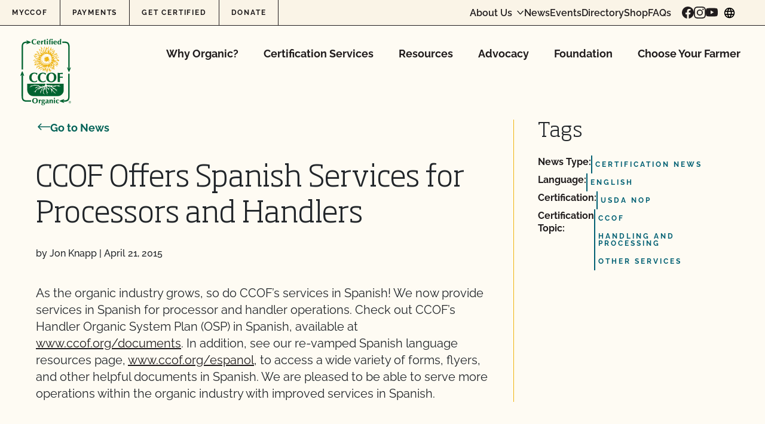

--- FILE ---
content_type: text/html; charset=UTF-8
request_url: https://www.ccof.org/news/ccof-offers-spanish-services-for-processors-and-handlers/
body_size: 54410
content:
<!doctype html>
<html lang="en-US">
  <head>
    <meta charset="utf-8"><script type="text/javascript">(window.NREUM||(NREUM={})).init={privacy:{cookies_enabled:true},ajax:{deny_list:["bam.nr-data.net"]},feature_flags:["soft_nav"],distributed_tracing:{enabled:true}};(window.NREUM||(NREUM={})).loader_config={agentID:"1588942109",accountID:"4418952",trustKey:"66686",xpid:"UAIGWV9WChABUVJXAAUOUFYF",licenseKey:"NRJS-c74df6435b103ea9adc",applicationID:"1535749624",browserID:"1588942109"};;/*! For license information please see nr-loader-spa-1.307.0.min.js.LICENSE.txt */
(()=>{var e,t,r={384:(e,t,r)=>{"use strict";r.d(t,{NT:()=>a,US:()=>u,Zm:()=>o,bQ:()=>d,dV:()=>c,pV:()=>l});var n=r(6154),i=r(1863),s=r(1910);const a={beacon:"bam.nr-data.net",errorBeacon:"bam.nr-data.net"};function o(){return n.gm.NREUM||(n.gm.NREUM={}),void 0===n.gm.newrelic&&(n.gm.newrelic=n.gm.NREUM),n.gm.NREUM}function c(){let e=o();return e.o||(e.o={ST:n.gm.setTimeout,SI:n.gm.setImmediate||n.gm.setInterval,CT:n.gm.clearTimeout,XHR:n.gm.XMLHttpRequest,REQ:n.gm.Request,EV:n.gm.Event,PR:n.gm.Promise,MO:n.gm.MutationObserver,FETCH:n.gm.fetch,WS:n.gm.WebSocket},(0,s.i)(...Object.values(e.o))),e}function d(e,t){let r=o();r.initializedAgents??={},t.initializedAt={ms:(0,i.t)(),date:new Date},r.initializedAgents[e]=t}function u(e,t){o()[e]=t}function l(){return function(){let e=o();const t=e.info||{};e.info={beacon:a.beacon,errorBeacon:a.errorBeacon,...t}}(),function(){let e=o();const t=e.init||{};e.init={...t}}(),c(),function(){let e=o();const t=e.loader_config||{};e.loader_config={...t}}(),o()}},782:(e,t,r)=>{"use strict";r.d(t,{T:()=>n});const n=r(860).K7.pageViewTiming},860:(e,t,r)=>{"use strict";r.d(t,{$J:()=>u,K7:()=>c,P3:()=>d,XX:()=>i,Yy:()=>o,df:()=>s,qY:()=>n,v4:()=>a});const n="events",i="jserrors",s="browser/blobs",a="rum",o="browser/logs",c={ajax:"ajax",genericEvents:"generic_events",jserrors:i,logging:"logging",metrics:"metrics",pageAction:"page_action",pageViewEvent:"page_view_event",pageViewTiming:"page_view_timing",sessionReplay:"session_replay",sessionTrace:"session_trace",softNav:"soft_navigations",spa:"spa"},d={[c.pageViewEvent]:1,[c.pageViewTiming]:2,[c.metrics]:3,[c.jserrors]:4,[c.spa]:5,[c.ajax]:6,[c.sessionTrace]:7,[c.softNav]:8,[c.sessionReplay]:9,[c.logging]:10,[c.genericEvents]:11},u={[c.pageViewEvent]:a,[c.pageViewTiming]:n,[c.ajax]:n,[c.spa]:n,[c.softNav]:n,[c.metrics]:i,[c.jserrors]:i,[c.sessionTrace]:s,[c.sessionReplay]:s,[c.logging]:o,[c.genericEvents]:"ins"}},944:(e,t,r)=>{"use strict";r.d(t,{R:()=>i});var n=r(3241);function i(e,t){"function"==typeof console.debug&&(console.debug("New Relic Warning: https://github.com/newrelic/newrelic-browser-agent/blob/main/docs/warning-codes.md#".concat(e),t),(0,n.W)({agentIdentifier:null,drained:null,type:"data",name:"warn",feature:"warn",data:{code:e,secondary:t}}))}},993:(e,t,r)=>{"use strict";r.d(t,{A$:()=>s,ET:()=>a,TZ:()=>o,p_:()=>i});var n=r(860);const i={ERROR:"ERROR",WARN:"WARN",INFO:"INFO",DEBUG:"DEBUG",TRACE:"TRACE"},s={OFF:0,ERROR:1,WARN:2,INFO:3,DEBUG:4,TRACE:5},a="log",o=n.K7.logging},1687:(e,t,r)=>{"use strict";r.d(t,{Ak:()=>d,Ze:()=>h,x3:()=>u});var n=r(3241),i=r(7836),s=r(3606),a=r(860),o=r(2646);const c={};function d(e,t){const r={staged:!1,priority:a.P3[t]||0};l(e),c[e].get(t)||c[e].set(t,r)}function u(e,t){e&&c[e]&&(c[e].get(t)&&c[e].delete(t),p(e,t,!1),c[e].size&&f(e))}function l(e){if(!e)throw new Error("agentIdentifier required");c[e]||(c[e]=new Map)}function h(e="",t="feature",r=!1){if(l(e),!e||!c[e].get(t)||r)return p(e,t);c[e].get(t).staged=!0,f(e)}function f(e){const t=Array.from(c[e]);t.every(([e,t])=>t.staged)&&(t.sort((e,t)=>e[1].priority-t[1].priority),t.forEach(([t])=>{c[e].delete(t),p(e,t)}))}function p(e,t,r=!0){const a=e?i.ee.get(e):i.ee,c=s.i.handlers;if(!a.aborted&&a.backlog&&c){if((0,n.W)({agentIdentifier:e,type:"lifecycle",name:"drain",feature:t}),r){const e=a.backlog[t],r=c[t];if(r){for(let t=0;e&&t<e.length;++t)g(e[t],r);Object.entries(r).forEach(([e,t])=>{Object.values(t||{}).forEach(t=>{t[0]?.on&&t[0]?.context()instanceof o.y&&t[0].on(e,t[1])})})}}a.isolatedBacklog||delete c[t],a.backlog[t]=null,a.emit("drain-"+t,[])}}function g(e,t){var r=e[1];Object.values(t[r]||{}).forEach(t=>{var r=e[0];if(t[0]===r){var n=t[1],i=e[3],s=e[2];n.apply(i,s)}})}},1738:(e,t,r)=>{"use strict";r.d(t,{U:()=>f,Y:()=>h});var n=r(3241),i=r(9908),s=r(1863),a=r(944),o=r(5701),c=r(3969),d=r(8362),u=r(860),l=r(4261);function h(e,t,r,s){const h=s||r;!h||h[e]&&h[e]!==d.d.prototype[e]||(h[e]=function(){(0,i.p)(c.xV,["API/"+e+"/called"],void 0,u.K7.metrics,r.ee),(0,n.W)({agentIdentifier:r.agentIdentifier,drained:!!o.B?.[r.agentIdentifier],type:"data",name:"api",feature:l.Pl+e,data:{}});try{return t.apply(this,arguments)}catch(e){(0,a.R)(23,e)}})}function f(e,t,r,n,a){const o=e.info;null===r?delete o.jsAttributes[t]:o.jsAttributes[t]=r,(a||null===r)&&(0,i.p)(l.Pl+n,[(0,s.t)(),t,r],void 0,"session",e.ee)}},1741:(e,t,r)=>{"use strict";r.d(t,{W:()=>s});var n=r(944),i=r(4261);class s{#e(e,...t){if(this[e]!==s.prototype[e])return this[e](...t);(0,n.R)(35,e)}addPageAction(e,t){return this.#e(i.hG,e,t)}register(e){return this.#e(i.eY,e)}recordCustomEvent(e,t){return this.#e(i.fF,e,t)}setPageViewName(e,t){return this.#e(i.Fw,e,t)}setCustomAttribute(e,t,r){return this.#e(i.cD,e,t,r)}noticeError(e,t){return this.#e(i.o5,e,t)}setUserId(e,t=!1){return this.#e(i.Dl,e,t)}setApplicationVersion(e){return this.#e(i.nb,e)}setErrorHandler(e){return this.#e(i.bt,e)}addRelease(e,t){return this.#e(i.k6,e,t)}log(e,t){return this.#e(i.$9,e,t)}start(){return this.#e(i.d3)}finished(e){return this.#e(i.BL,e)}recordReplay(){return this.#e(i.CH)}pauseReplay(){return this.#e(i.Tb)}addToTrace(e){return this.#e(i.U2,e)}setCurrentRouteName(e){return this.#e(i.PA,e)}interaction(e){return this.#e(i.dT,e)}wrapLogger(e,t,r){return this.#e(i.Wb,e,t,r)}measure(e,t){return this.#e(i.V1,e,t)}consent(e){return this.#e(i.Pv,e)}}},1863:(e,t,r)=>{"use strict";function n(){return Math.floor(performance.now())}r.d(t,{t:()=>n})},1910:(e,t,r)=>{"use strict";r.d(t,{i:()=>s});var n=r(944);const i=new Map;function s(...e){return e.every(e=>{if(i.has(e))return i.get(e);const t="function"==typeof e?e.toString():"",r=t.includes("[native code]"),s=t.includes("nrWrapper");return r||s||(0,n.R)(64,e?.name||t),i.set(e,r),r})}},2555:(e,t,r)=>{"use strict";r.d(t,{D:()=>o,f:()=>a});var n=r(384),i=r(8122);const s={beacon:n.NT.beacon,errorBeacon:n.NT.errorBeacon,licenseKey:void 0,applicationID:void 0,sa:void 0,queueTime:void 0,applicationTime:void 0,ttGuid:void 0,user:void 0,account:void 0,product:void 0,extra:void 0,jsAttributes:{},userAttributes:void 0,atts:void 0,transactionName:void 0,tNamePlain:void 0};function a(e){try{return!!e.licenseKey&&!!e.errorBeacon&&!!e.applicationID}catch(e){return!1}}const o=e=>(0,i.a)(e,s)},2614:(e,t,r)=>{"use strict";r.d(t,{BB:()=>a,H3:()=>n,g:()=>d,iL:()=>c,tS:()=>o,uh:()=>i,wk:()=>s});const n="NRBA",i="SESSION",s=144e5,a=18e5,o={STARTED:"session-started",PAUSE:"session-pause",RESET:"session-reset",RESUME:"session-resume",UPDATE:"session-update"},c={SAME_TAB:"same-tab",CROSS_TAB:"cross-tab"},d={OFF:0,FULL:1,ERROR:2}},2646:(e,t,r)=>{"use strict";r.d(t,{y:()=>n});class n{constructor(e){this.contextId=e}}},2843:(e,t,r)=>{"use strict";r.d(t,{G:()=>s,u:()=>i});var n=r(3878);function i(e,t=!1,r,i){(0,n.DD)("visibilitychange",function(){if(t)return void("hidden"===document.visibilityState&&e());e(document.visibilityState)},r,i)}function s(e,t,r){(0,n.sp)("pagehide",e,t,r)}},3241:(e,t,r)=>{"use strict";r.d(t,{W:()=>s});var n=r(6154);const i="newrelic";function s(e={}){try{n.gm.dispatchEvent(new CustomEvent(i,{detail:e}))}catch(e){}}},3304:(e,t,r)=>{"use strict";r.d(t,{A:()=>s});var n=r(7836);const i=()=>{const e=new WeakSet;return(t,r)=>{if("object"==typeof r&&null!==r){if(e.has(r))return;e.add(r)}return r}};function s(e){try{return JSON.stringify(e,i())??""}catch(e){try{n.ee.emit("internal-error",[e])}catch(e){}return""}}},3333:(e,t,r)=>{"use strict";r.d(t,{$v:()=>u,TZ:()=>n,Xh:()=>c,Zp:()=>i,kd:()=>d,mq:()=>o,nf:()=>a,qN:()=>s});const n=r(860).K7.genericEvents,i=["auxclick","click","copy","keydown","paste","scrollend"],s=["focus","blur"],a=4,o=1e3,c=2e3,d=["PageAction","UserAction","BrowserPerformance"],u={RESOURCES:"experimental.resources",REGISTER:"register"}},3434:(e,t,r)=>{"use strict";r.d(t,{Jt:()=>s,YM:()=>d});var n=r(7836),i=r(5607);const s="nr@original:".concat(i.W),a=50;var o=Object.prototype.hasOwnProperty,c=!1;function d(e,t){return e||(e=n.ee),r.inPlace=function(e,t,n,i,s){n||(n="");const a="-"===n.charAt(0);for(let o=0;o<t.length;o++){const c=t[o],d=e[c];l(d)||(e[c]=r(d,a?c+n:n,i,c,s))}},r.flag=s,r;function r(t,r,n,c,d){return l(t)?t:(r||(r=""),nrWrapper[s]=t,function(e,t,r){if(Object.defineProperty&&Object.keys)try{return Object.keys(e).forEach(function(r){Object.defineProperty(t,r,{get:function(){return e[r]},set:function(t){return e[r]=t,t}})}),t}catch(e){u([e],r)}for(var n in e)o.call(e,n)&&(t[n]=e[n])}(t,nrWrapper,e),nrWrapper);function nrWrapper(){var s,o,l,h;let f;try{o=this,s=[...arguments],l="function"==typeof n?n(s,o):n||{}}catch(t){u([t,"",[s,o,c],l],e)}i(r+"start",[s,o,c],l,d);const p=performance.now();let g;try{return h=t.apply(o,s),g=performance.now(),h}catch(e){throw g=performance.now(),i(r+"err",[s,o,e],l,d),f=e,f}finally{const e=g-p,t={start:p,end:g,duration:e,isLongTask:e>=a,methodName:c,thrownError:f};t.isLongTask&&i("long-task",[t,o],l,d),i(r+"end",[s,o,h],l,d)}}}function i(r,n,i,s){if(!c||t){var a=c;c=!0;try{e.emit(r,n,i,t,s)}catch(t){u([t,r,n,i],e)}c=a}}}function u(e,t){t||(t=n.ee);try{t.emit("internal-error",e)}catch(e){}}function l(e){return!(e&&"function"==typeof e&&e.apply&&!e[s])}},3606:(e,t,r)=>{"use strict";r.d(t,{i:()=>s});var n=r(9908);s.on=a;var i=s.handlers={};function s(e,t,r,s){a(s||n.d,i,e,t,r)}function a(e,t,r,i,s){s||(s="feature"),e||(e=n.d);var a=t[s]=t[s]||{};(a[r]=a[r]||[]).push([e,i])}},3738:(e,t,r)=>{"use strict";r.d(t,{He:()=>i,Kp:()=>o,Lc:()=>d,Rz:()=>u,TZ:()=>n,bD:()=>s,d3:()=>a,jx:()=>l,sl:()=>h,uP:()=>c});const n=r(860).K7.sessionTrace,i="bstResource",s="resource",a="-start",o="-end",c="fn"+a,d="fn"+o,u="pushState",l=1e3,h=3e4},3785:(e,t,r)=>{"use strict";r.d(t,{R:()=>c,b:()=>d});var n=r(9908),i=r(1863),s=r(860),a=r(3969),o=r(993);function c(e,t,r={},c=o.p_.INFO,d=!0,u,l=(0,i.t)()){(0,n.p)(a.xV,["API/logging/".concat(c.toLowerCase(),"/called")],void 0,s.K7.metrics,e),(0,n.p)(o.ET,[l,t,r,c,d,u],void 0,s.K7.logging,e)}function d(e){return"string"==typeof e&&Object.values(o.p_).some(t=>t===e.toUpperCase().trim())}},3878:(e,t,r)=>{"use strict";function n(e,t){return{capture:e,passive:!1,signal:t}}function i(e,t,r=!1,i){window.addEventListener(e,t,n(r,i))}function s(e,t,r=!1,i){document.addEventListener(e,t,n(r,i))}r.d(t,{DD:()=>s,jT:()=>n,sp:()=>i})},3962:(e,t,r)=>{"use strict";r.d(t,{AM:()=>a,O2:()=>l,OV:()=>s,Qu:()=>h,TZ:()=>c,ih:()=>f,pP:()=>o,t1:()=>u,tC:()=>i,wD:()=>d});var n=r(860);const i=["click","keydown","submit"],s="popstate",a="api",o="initialPageLoad",c=n.K7.softNav,d=5e3,u=500,l={INITIAL_PAGE_LOAD:"",ROUTE_CHANGE:1,UNSPECIFIED:2},h={INTERACTION:1,AJAX:2,CUSTOM_END:3,CUSTOM_TRACER:4},f={IP:"in progress",PF:"pending finish",FIN:"finished",CAN:"cancelled"}},3969:(e,t,r)=>{"use strict";r.d(t,{TZ:()=>n,XG:()=>o,rs:()=>i,xV:()=>a,z_:()=>s});const n=r(860).K7.metrics,i="sm",s="cm",a="storeSupportabilityMetrics",o="storeEventMetrics"},4234:(e,t,r)=>{"use strict";r.d(t,{W:()=>s});var n=r(7836),i=r(1687);class s{constructor(e,t){this.agentIdentifier=e,this.ee=n.ee.get(e),this.featureName=t,this.blocked=!1}deregisterDrain(){(0,i.x3)(this.agentIdentifier,this.featureName)}}},4261:(e,t,r)=>{"use strict";r.d(t,{$9:()=>u,BL:()=>c,CH:()=>p,Dl:()=>R,Fw:()=>w,PA:()=>v,Pl:()=>n,Pv:()=>A,Tb:()=>h,U2:()=>a,V1:()=>E,Wb:()=>T,bt:()=>y,cD:()=>b,d3:()=>x,dT:()=>d,eY:()=>g,fF:()=>f,hG:()=>s,hw:()=>i,k6:()=>o,nb:()=>m,o5:()=>l});const n="api-",i=n+"ixn-",s="addPageAction",a="addToTrace",o="addRelease",c="finished",d="interaction",u="log",l="noticeError",h="pauseReplay",f="recordCustomEvent",p="recordReplay",g="register",m="setApplicationVersion",v="setCurrentRouteName",b="setCustomAttribute",y="setErrorHandler",w="setPageViewName",R="setUserId",x="start",T="wrapLogger",E="measure",A="consent"},4387:(e,t,r)=>{"use strict";function n(e={}){return!(!e.id||!e.name)}function i(e){return"string"==typeof e&&e.trim().length<501||"number"==typeof e}function s(e,t){if(2!==t?.harvestEndpointVersion)return{};const r=t.agentRef.runtime.appMetadata.agents[0].entityGuid;return n(e)?{"source.id":e.id,"source.name":e.name,"source.type":e.type,"parent.id":e.parent?.id||r}:{"entity.guid":r,appId:t.agentRef.info.applicationID}}r.d(t,{Ux:()=>s,c7:()=>n,yo:()=>i})},5205:(e,t,r)=>{"use strict";r.d(t,{j:()=>S});var n=r(384),i=r(1741);var s=r(2555),a=r(3333);const o=e=>{if(!e||"string"!=typeof e)return!1;try{document.createDocumentFragment().querySelector(e)}catch{return!1}return!0};var c=r(2614),d=r(944),u=r(8122);const l="[data-nr-mask]",h=e=>(0,u.a)(e,(()=>{const e={feature_flags:[],experimental:{allow_registered_children:!1,resources:!1},mask_selector:"*",block_selector:"[data-nr-block]",mask_input_options:{color:!1,date:!1,"datetime-local":!1,email:!1,month:!1,number:!1,range:!1,search:!1,tel:!1,text:!1,time:!1,url:!1,week:!1,textarea:!1,select:!1,password:!0}};return{ajax:{deny_list:void 0,block_internal:!0,enabled:!0,autoStart:!0},api:{get allow_registered_children(){return e.feature_flags.includes(a.$v.REGISTER)||e.experimental.allow_registered_children},set allow_registered_children(t){e.experimental.allow_registered_children=t},duplicate_registered_data:!1},browser_consent_mode:{enabled:!1},distributed_tracing:{enabled:void 0,exclude_newrelic_header:void 0,cors_use_newrelic_header:void 0,cors_use_tracecontext_headers:void 0,allowed_origins:void 0},get feature_flags(){return e.feature_flags},set feature_flags(t){e.feature_flags=t},generic_events:{enabled:!0,autoStart:!0},harvest:{interval:30},jserrors:{enabled:!0,autoStart:!0},logging:{enabled:!0,autoStart:!0},metrics:{enabled:!0,autoStart:!0},obfuscate:void 0,page_action:{enabled:!0},page_view_event:{enabled:!0,autoStart:!0},page_view_timing:{enabled:!0,autoStart:!0},performance:{capture_marks:!1,capture_measures:!1,capture_detail:!0,resources:{get enabled(){return e.feature_flags.includes(a.$v.RESOURCES)||e.experimental.resources},set enabled(t){e.experimental.resources=t},asset_types:[],first_party_domains:[],ignore_newrelic:!0}},privacy:{cookies_enabled:!0},proxy:{assets:void 0,beacon:void 0},session:{expiresMs:c.wk,inactiveMs:c.BB},session_replay:{autoStart:!0,enabled:!1,preload:!1,sampling_rate:10,error_sampling_rate:100,collect_fonts:!1,inline_images:!1,fix_stylesheets:!0,mask_all_inputs:!0,get mask_text_selector(){return e.mask_selector},set mask_text_selector(t){o(t)?e.mask_selector="".concat(t,",").concat(l):""===t||null===t?e.mask_selector=l:(0,d.R)(5,t)},get block_class(){return"nr-block"},get ignore_class(){return"nr-ignore"},get mask_text_class(){return"nr-mask"},get block_selector(){return e.block_selector},set block_selector(t){o(t)?e.block_selector+=",".concat(t):""!==t&&(0,d.R)(6,t)},get mask_input_options(){return e.mask_input_options},set mask_input_options(t){t&&"object"==typeof t?e.mask_input_options={...t,password:!0}:(0,d.R)(7,t)}},session_trace:{enabled:!0,autoStart:!0},soft_navigations:{enabled:!0,autoStart:!0},spa:{enabled:!0,autoStart:!0},ssl:void 0,user_actions:{enabled:!0,elementAttributes:["id","className","tagName","type"]}}})());var f=r(6154),p=r(9324);let g=0;const m={buildEnv:p.F3,distMethod:p.Xs,version:p.xv,originTime:f.WN},v={consented:!1},b={appMetadata:{},get consented(){return this.session?.state?.consent||v.consented},set consented(e){v.consented=e},customTransaction:void 0,denyList:void 0,disabled:!1,harvester:void 0,isolatedBacklog:!1,isRecording:!1,loaderType:void 0,maxBytes:3e4,obfuscator:void 0,onerror:void 0,ptid:void 0,releaseIds:{},session:void 0,timeKeeper:void 0,registeredEntities:[],jsAttributesMetadata:{bytes:0},get harvestCount(){return++g}},y=e=>{const t=(0,u.a)(e,b),r=Object.keys(m).reduce((e,t)=>(e[t]={value:m[t],writable:!1,configurable:!0,enumerable:!0},e),{});return Object.defineProperties(t,r)};var w=r(5701);const R=e=>{const t=e.startsWith("http");e+="/",r.p=t?e:"https://"+e};var x=r(7836),T=r(3241);const E={accountID:void 0,trustKey:void 0,agentID:void 0,licenseKey:void 0,applicationID:void 0,xpid:void 0},A=e=>(0,u.a)(e,E),_=new Set;function S(e,t={},r,a){let{init:o,info:c,loader_config:d,runtime:u={},exposed:l=!0}=t;if(!c){const e=(0,n.pV)();o=e.init,c=e.info,d=e.loader_config}e.init=h(o||{}),e.loader_config=A(d||{}),c.jsAttributes??={},f.bv&&(c.jsAttributes.isWorker=!0),e.info=(0,s.D)(c);const p=e.init,g=[c.beacon,c.errorBeacon];_.has(e.agentIdentifier)||(p.proxy.assets&&(R(p.proxy.assets),g.push(p.proxy.assets)),p.proxy.beacon&&g.push(p.proxy.beacon),e.beacons=[...g],function(e){const t=(0,n.pV)();Object.getOwnPropertyNames(i.W.prototype).forEach(r=>{const n=i.W.prototype[r];if("function"!=typeof n||"constructor"===n)return;let s=t[r];e[r]&&!1!==e.exposed&&"micro-agent"!==e.runtime?.loaderType&&(t[r]=(...t)=>{const n=e[r](...t);return s?s(...t):n})})}(e),(0,n.US)("activatedFeatures",w.B)),u.denyList=[...p.ajax.deny_list||[],...p.ajax.block_internal?g:[]],u.ptid=e.agentIdentifier,u.loaderType=r,e.runtime=y(u),_.has(e.agentIdentifier)||(e.ee=x.ee.get(e.agentIdentifier),e.exposed=l,(0,T.W)({agentIdentifier:e.agentIdentifier,drained:!!w.B?.[e.agentIdentifier],type:"lifecycle",name:"initialize",feature:void 0,data:e.config})),_.add(e.agentIdentifier)}},5270:(e,t,r)=>{"use strict";r.d(t,{Aw:()=>a,SR:()=>s,rF:()=>o});var n=r(384),i=r(7767);function s(e){return!!(0,n.dV)().o.MO&&(0,i.V)(e)&&!0===e?.session_trace.enabled}function a(e){return!0===e?.session_replay.preload&&s(e)}function o(e,t){try{if("string"==typeof t?.type){if("password"===t.type.toLowerCase())return"*".repeat(e?.length||0);if(void 0!==t?.dataset?.nrUnmask||t?.classList?.contains("nr-unmask"))return e}}catch(e){}return"string"==typeof e?e.replace(/[\S]/g,"*"):"*".repeat(e?.length||0)}},5289:(e,t,r)=>{"use strict";r.d(t,{GG:()=>a,Qr:()=>c,sB:()=>o});var n=r(3878),i=r(6389);function s(){return"undefined"==typeof document||"complete"===document.readyState}function a(e,t){if(s())return e();const r=(0,i.J)(e),a=setInterval(()=>{s()&&(clearInterval(a),r())},500);(0,n.sp)("load",r,t)}function o(e){if(s())return e();(0,n.DD)("DOMContentLoaded",e)}function c(e){if(s())return e();(0,n.sp)("popstate",e)}},5607:(e,t,r)=>{"use strict";r.d(t,{W:()=>n});const n=(0,r(9566).bz)()},5701:(e,t,r)=>{"use strict";r.d(t,{B:()=>s,t:()=>a});var n=r(3241);const i=new Set,s={};function a(e,t){const r=t.agentIdentifier;s[r]??={},e&&"object"==typeof e&&(i.has(r)||(t.ee.emit("rumresp",[e]),s[r]=e,i.add(r),(0,n.W)({agentIdentifier:r,loaded:!0,drained:!0,type:"lifecycle",name:"load",feature:void 0,data:e})))}},6154:(e,t,r)=>{"use strict";r.d(t,{OF:()=>d,RI:()=>i,WN:()=>h,bv:()=>s,eN:()=>f,gm:()=>a,lR:()=>l,m:()=>c,mw:()=>o,sb:()=>u});var n=r(1863);const i="undefined"!=typeof window&&!!window.document,s="undefined"!=typeof WorkerGlobalScope&&("undefined"!=typeof self&&self instanceof WorkerGlobalScope&&self.navigator instanceof WorkerNavigator||"undefined"!=typeof globalThis&&globalThis instanceof WorkerGlobalScope&&globalThis.navigator instanceof WorkerNavigator),a=i?window:"undefined"!=typeof WorkerGlobalScope&&("undefined"!=typeof self&&self instanceof WorkerGlobalScope&&self||"undefined"!=typeof globalThis&&globalThis instanceof WorkerGlobalScope&&globalThis),o=Boolean("hidden"===a?.document?.visibilityState),c=""+a?.location,d=/iPad|iPhone|iPod/.test(a.navigator?.userAgent),u=d&&"undefined"==typeof SharedWorker,l=(()=>{const e=a.navigator?.userAgent?.match(/Firefox[/\s](\d+\.\d+)/);return Array.isArray(e)&&e.length>=2?+e[1]:0})(),h=Date.now()-(0,n.t)(),f=()=>"undefined"!=typeof PerformanceNavigationTiming&&a?.performance?.getEntriesByType("navigation")?.[0]?.responseStart},6344:(e,t,r)=>{"use strict";r.d(t,{BB:()=>u,Qb:()=>l,TZ:()=>i,Ug:()=>a,Vh:()=>s,_s:()=>o,bc:()=>d,yP:()=>c});var n=r(2614);const i=r(860).K7.sessionReplay,s="errorDuringReplay",a=.12,o={DomContentLoaded:0,Load:1,FullSnapshot:2,IncrementalSnapshot:3,Meta:4,Custom:5},c={[n.g.ERROR]:15e3,[n.g.FULL]:3e5,[n.g.OFF]:0},d={RESET:{message:"Session was reset",sm:"Reset"},IMPORT:{message:"Recorder failed to import",sm:"Import"},TOO_MANY:{message:"429: Too Many Requests",sm:"Too-Many"},TOO_BIG:{message:"Payload was too large",sm:"Too-Big"},CROSS_TAB:{message:"Session Entity was set to OFF on another tab",sm:"Cross-Tab"},ENTITLEMENTS:{message:"Session Replay is not allowed and will not be started",sm:"Entitlement"}},u=5e3,l={API:"api",RESUME:"resume",SWITCH_TO_FULL:"switchToFull",INITIALIZE:"initialize",PRELOAD:"preload"}},6389:(e,t,r)=>{"use strict";function n(e,t=500,r={}){const n=r?.leading||!1;let i;return(...r)=>{n&&void 0===i&&(e.apply(this,r),i=setTimeout(()=>{i=clearTimeout(i)},t)),n||(clearTimeout(i),i=setTimeout(()=>{e.apply(this,r)},t))}}function i(e){let t=!1;return(...r)=>{t||(t=!0,e.apply(this,r))}}r.d(t,{J:()=>i,s:()=>n})},6630:(e,t,r)=>{"use strict";r.d(t,{T:()=>n});const n=r(860).K7.pageViewEvent},6774:(e,t,r)=>{"use strict";r.d(t,{T:()=>n});const n=r(860).K7.jserrors},7295:(e,t,r)=>{"use strict";r.d(t,{Xv:()=>a,gX:()=>i,iW:()=>s});var n=[];function i(e){if(!e||s(e))return!1;if(0===n.length)return!0;if("*"===n[0].hostname)return!1;for(var t=0;t<n.length;t++){var r=n[t];if(r.hostname.test(e.hostname)&&r.pathname.test(e.pathname))return!1}return!0}function s(e){return void 0===e.hostname}function a(e){if(n=[],e&&e.length)for(var t=0;t<e.length;t++){let r=e[t];if(!r)continue;if("*"===r)return void(n=[{hostname:"*"}]);0===r.indexOf("http://")?r=r.substring(7):0===r.indexOf("https://")&&(r=r.substring(8));const i=r.indexOf("/");let s,a;i>0?(s=r.substring(0,i),a=r.substring(i)):(s=r,a="*");let[c]=s.split(":");n.push({hostname:o(c),pathname:o(a,!0)})}}function o(e,t=!1){const r=e.replace(/[.+?^${}()|[\]\\]/g,e=>"\\"+e).replace(/\*/g,".*?");return new RegExp((t?"^":"")+r+"$")}},7485:(e,t,r)=>{"use strict";r.d(t,{D:()=>i});var n=r(6154);function i(e){if(0===(e||"").indexOf("data:"))return{protocol:"data"};try{const t=new URL(e,location.href),r={port:t.port,hostname:t.hostname,pathname:t.pathname,search:t.search,protocol:t.protocol.slice(0,t.protocol.indexOf(":")),sameOrigin:t.protocol===n.gm?.location?.protocol&&t.host===n.gm?.location?.host};return r.port&&""!==r.port||("http:"===t.protocol&&(r.port="80"),"https:"===t.protocol&&(r.port="443")),r.pathname&&""!==r.pathname?r.pathname.startsWith("/")||(r.pathname="/".concat(r.pathname)):r.pathname="/",r}catch(e){return{}}}},7699:(e,t,r)=>{"use strict";r.d(t,{It:()=>s,KC:()=>o,No:()=>i,qh:()=>a});var n=r(860);const i=16e3,s=1e6,a="SESSION_ERROR",o={[n.K7.logging]:!0,[n.K7.genericEvents]:!1,[n.K7.jserrors]:!1,[n.K7.ajax]:!1}},7767:(e,t,r)=>{"use strict";r.d(t,{V:()=>i});var n=r(6154);const i=e=>n.RI&&!0===e?.privacy.cookies_enabled},7836:(e,t,r)=>{"use strict";r.d(t,{P:()=>o,ee:()=>c});var n=r(384),i=r(8990),s=r(2646),a=r(5607);const o="nr@context:".concat(a.W),c=function e(t,r){var n={},a={},u={},l=!1;try{l=16===r.length&&d.initializedAgents?.[r]?.runtime.isolatedBacklog}catch(e){}var h={on:p,addEventListener:p,removeEventListener:function(e,t){var r=n[e];if(!r)return;for(var i=0;i<r.length;i++)r[i]===t&&r.splice(i,1)},emit:function(e,r,n,i,s){!1!==s&&(s=!0);if(c.aborted&&!i)return;t&&s&&t.emit(e,r,n);var o=f(n);g(e).forEach(e=>{e.apply(o,r)});var d=v()[a[e]];d&&d.push([h,e,r,o]);return o},get:m,listeners:g,context:f,buffer:function(e,t){const r=v();if(t=t||"feature",h.aborted)return;Object.entries(e||{}).forEach(([e,n])=>{a[n]=t,t in r||(r[t]=[])})},abort:function(){h._aborted=!0,Object.keys(h.backlog).forEach(e=>{delete h.backlog[e]})},isBuffering:function(e){return!!v()[a[e]]},debugId:r,backlog:l?{}:t&&"object"==typeof t.backlog?t.backlog:{},isolatedBacklog:l};return Object.defineProperty(h,"aborted",{get:()=>{let e=h._aborted||!1;return e||(t&&(e=t.aborted),e)}}),h;function f(e){return e&&e instanceof s.y?e:e?(0,i.I)(e,o,()=>new s.y(o)):new s.y(o)}function p(e,t){n[e]=g(e).concat(t)}function g(e){return n[e]||[]}function m(t){return u[t]=u[t]||e(h,t)}function v(){return h.backlog}}(void 0,"globalEE"),d=(0,n.Zm)();d.ee||(d.ee=c)},8122:(e,t,r)=>{"use strict";r.d(t,{a:()=>i});var n=r(944);function i(e,t){try{if(!e||"object"!=typeof e)return(0,n.R)(3);if(!t||"object"!=typeof t)return(0,n.R)(4);const r=Object.create(Object.getPrototypeOf(t),Object.getOwnPropertyDescriptors(t)),s=0===Object.keys(r).length?e:r;for(let a in s)if(void 0!==e[a])try{if(null===e[a]){r[a]=null;continue}Array.isArray(e[a])&&Array.isArray(t[a])?r[a]=Array.from(new Set([...e[a],...t[a]])):"object"==typeof e[a]&&"object"==typeof t[a]?r[a]=i(e[a],t[a]):r[a]=e[a]}catch(e){r[a]||(0,n.R)(1,e)}return r}catch(e){(0,n.R)(2,e)}}},8139:(e,t,r)=>{"use strict";r.d(t,{u:()=>h});var n=r(7836),i=r(3434),s=r(8990),a=r(6154);const o={},c=a.gm.XMLHttpRequest,d="addEventListener",u="removeEventListener",l="nr@wrapped:".concat(n.P);function h(e){var t=function(e){return(e||n.ee).get("events")}(e);if(o[t.debugId]++)return t;o[t.debugId]=1;var r=(0,i.YM)(t,!0);function h(e){r.inPlace(e,[d,u],"-",p)}function p(e,t){return e[1]}return"getPrototypeOf"in Object&&(a.RI&&f(document,h),c&&f(c.prototype,h),f(a.gm,h)),t.on(d+"-start",function(e,t){var n=e[1];if(null!==n&&("function"==typeof n||"object"==typeof n)&&"newrelic"!==e[0]){var i=(0,s.I)(n,l,function(){var e={object:function(){if("function"!=typeof n.handleEvent)return;return n.handleEvent.apply(n,arguments)},function:n}[typeof n];return e?r(e,"fn-",null,e.name||"anonymous"):n});this.wrapped=e[1]=i}}),t.on(u+"-start",function(e){e[1]=this.wrapped||e[1]}),t}function f(e,t,...r){let n=e;for(;"object"==typeof n&&!Object.prototype.hasOwnProperty.call(n,d);)n=Object.getPrototypeOf(n);n&&t(n,...r)}},8362:(e,t,r)=>{"use strict";r.d(t,{d:()=>s});var n=r(9566),i=r(1741);class s extends i.W{agentIdentifier=(0,n.LA)(16)}},8374:(e,t,r)=>{r.nc=(()=>{try{return document?.currentScript?.nonce}catch(e){}return""})()},8990:(e,t,r)=>{"use strict";r.d(t,{I:()=>i});var n=Object.prototype.hasOwnProperty;function i(e,t,r){if(n.call(e,t))return e[t];var i=r();if(Object.defineProperty&&Object.keys)try{return Object.defineProperty(e,t,{value:i,writable:!0,enumerable:!1}),i}catch(e){}return e[t]=i,i}},9300:(e,t,r)=>{"use strict";r.d(t,{T:()=>n});const n=r(860).K7.ajax},9324:(e,t,r)=>{"use strict";r.d(t,{AJ:()=>a,F3:()=>i,Xs:()=>s,Yq:()=>o,xv:()=>n});const n="1.307.0",i="PROD",s="CDN",a="@newrelic/rrweb",o="1.0.1"},9566:(e,t,r)=>{"use strict";r.d(t,{LA:()=>o,ZF:()=>c,bz:()=>a,el:()=>d});var n=r(6154);const i="xxxxxxxx-xxxx-4xxx-yxxx-xxxxxxxxxxxx";function s(e,t){return e?15&e[t]:16*Math.random()|0}function a(){const e=n.gm?.crypto||n.gm?.msCrypto;let t,r=0;return e&&e.getRandomValues&&(t=e.getRandomValues(new Uint8Array(30))),i.split("").map(e=>"x"===e?s(t,r++).toString(16):"y"===e?(3&s()|8).toString(16):e).join("")}function o(e){const t=n.gm?.crypto||n.gm?.msCrypto;let r,i=0;t&&t.getRandomValues&&(r=t.getRandomValues(new Uint8Array(e)));const a=[];for(var o=0;o<e;o++)a.push(s(r,i++).toString(16));return a.join("")}function c(){return o(16)}function d(){return o(32)}},9908:(e,t,r)=>{"use strict";r.d(t,{d:()=>n,p:()=>i});var n=r(7836).ee.get("handle");function i(e,t,r,i,s){s?(s.buffer([e],i),s.emit(e,t,r)):(n.buffer([e],i),n.emit(e,t,r))}}},n={};function i(e){var t=n[e];if(void 0!==t)return t.exports;var s=n[e]={exports:{}};return r[e](s,s.exports,i),s.exports}i.m=r,i.d=(e,t)=>{for(var r in t)i.o(t,r)&&!i.o(e,r)&&Object.defineProperty(e,r,{enumerable:!0,get:t[r]})},i.f={},i.e=e=>Promise.all(Object.keys(i.f).reduce((t,r)=>(i.f[r](e,t),t),[])),i.u=e=>({212:"nr-spa-compressor",249:"nr-spa-recorder",478:"nr-spa"}[e]+"-1.307.0.min.js"),i.o=(e,t)=>Object.prototype.hasOwnProperty.call(e,t),e={},t="NRBA-1.307.0.PROD:",i.l=(r,n,s,a)=>{if(e[r])e[r].push(n);else{var o,c;if(void 0!==s)for(var d=document.getElementsByTagName("script"),u=0;u<d.length;u++){var l=d[u];if(l.getAttribute("src")==r||l.getAttribute("data-webpack")==t+s){o=l;break}}if(!o){c=!0;var h={478:"sha512-bFoj7wd1EcCTt0jkKdFkw+gjDdU092aP1BOVh5n0PjhLNtBCSXj4vpjfIJR8zH8Bn6/XPpFl3gSNOuWVJ98iug==",249:"sha512-FRHQNWDGImhEo7a7lqCuCt6xlBgommnGc+JH2/YGJlngDoH+/3jpT/cyFpwi2M5G6srPVN4wLxrVqskf6KB7bg==",212:"sha512-okml4IaluCF10UG6SWzY+cKPgBNvH2+S5f1FxomzQUHf608N0b9dwoBv/ZFAhJhrdxPgTA4AxlBzwGcjMGIlQQ=="};(o=document.createElement("script")).charset="utf-8",i.nc&&o.setAttribute("nonce",i.nc),o.setAttribute("data-webpack",t+s),o.src=r,0!==o.src.indexOf(window.location.origin+"/")&&(o.crossOrigin="anonymous"),h[a]&&(o.integrity=h[a])}e[r]=[n];var f=(t,n)=>{o.onerror=o.onload=null,clearTimeout(p);var i=e[r];if(delete e[r],o.parentNode&&o.parentNode.removeChild(o),i&&i.forEach(e=>e(n)),t)return t(n)},p=setTimeout(f.bind(null,void 0,{type:"timeout",target:o}),12e4);o.onerror=f.bind(null,o.onerror),o.onload=f.bind(null,o.onload),c&&document.head.appendChild(o)}},i.r=e=>{"undefined"!=typeof Symbol&&Symbol.toStringTag&&Object.defineProperty(e,Symbol.toStringTag,{value:"Module"}),Object.defineProperty(e,"__esModule",{value:!0})},i.p="https://js-agent.newrelic.com/",(()=>{var e={38:0,788:0};i.f.j=(t,r)=>{var n=i.o(e,t)?e[t]:void 0;if(0!==n)if(n)r.push(n[2]);else{var s=new Promise((r,i)=>n=e[t]=[r,i]);r.push(n[2]=s);var a=i.p+i.u(t),o=new Error;i.l(a,r=>{if(i.o(e,t)&&(0!==(n=e[t])&&(e[t]=void 0),n)){var s=r&&("load"===r.type?"missing":r.type),a=r&&r.target&&r.target.src;o.message="Loading chunk "+t+" failed: ("+s+": "+a+")",o.name="ChunkLoadError",o.type=s,o.request=a,n[1](o)}},"chunk-"+t,t)}};var t=(t,r)=>{var n,s,[a,o,c]=r,d=0;if(a.some(t=>0!==e[t])){for(n in o)i.o(o,n)&&(i.m[n]=o[n]);if(c)c(i)}for(t&&t(r);d<a.length;d++)s=a[d],i.o(e,s)&&e[s]&&e[s][0](),e[s]=0},r=self["webpackChunk:NRBA-1.307.0.PROD"]=self["webpackChunk:NRBA-1.307.0.PROD"]||[];r.forEach(t.bind(null,0)),r.push=t.bind(null,r.push.bind(r))})(),(()=>{"use strict";i(8374);var e=i(8362),t=i(860);const r=Object.values(t.K7);var n=i(5205);var s=i(9908),a=i(1863),o=i(4261),c=i(1738);var d=i(1687),u=i(4234),l=i(5289),h=i(6154),f=i(944),p=i(5270),g=i(7767),m=i(6389),v=i(7699);class b extends u.W{constructor(e,t){super(e.agentIdentifier,t),this.agentRef=e,this.abortHandler=void 0,this.featAggregate=void 0,this.loadedSuccessfully=void 0,this.onAggregateImported=new Promise(e=>{this.loadedSuccessfully=e}),this.deferred=Promise.resolve(),!1===e.init[this.featureName].autoStart?this.deferred=new Promise((t,r)=>{this.ee.on("manual-start-all",(0,m.J)(()=>{(0,d.Ak)(e.agentIdentifier,this.featureName),t()}))}):(0,d.Ak)(e.agentIdentifier,t)}importAggregator(e,t,r={}){if(this.featAggregate)return;const n=async()=>{let n;await this.deferred;try{if((0,g.V)(e.init)){const{setupAgentSession:t}=await i.e(478).then(i.bind(i,8766));n=t(e)}}catch(e){(0,f.R)(20,e),this.ee.emit("internal-error",[e]),(0,s.p)(v.qh,[e],void 0,this.featureName,this.ee)}try{if(!this.#t(this.featureName,n,e.init))return(0,d.Ze)(this.agentIdentifier,this.featureName),void this.loadedSuccessfully(!1);const{Aggregate:i}=await t();this.featAggregate=new i(e,r),e.runtime.harvester.initializedAggregates.push(this.featAggregate),this.loadedSuccessfully(!0)}catch(e){(0,f.R)(34,e),this.abortHandler?.(),(0,d.Ze)(this.agentIdentifier,this.featureName,!0),this.loadedSuccessfully(!1),this.ee&&this.ee.abort()}};h.RI?(0,l.GG)(()=>n(),!0):n()}#t(e,r,n){if(this.blocked)return!1;switch(e){case t.K7.sessionReplay:return(0,p.SR)(n)&&!!r;case t.K7.sessionTrace:return!!r;default:return!0}}}var y=i(6630),w=i(2614),R=i(3241);class x extends b{static featureName=y.T;constructor(e){var t;super(e,y.T),this.setupInspectionEvents(e.agentIdentifier),t=e,(0,c.Y)(o.Fw,function(e,r){"string"==typeof e&&("/"!==e.charAt(0)&&(e="/"+e),t.runtime.customTransaction=(r||"http://custom.transaction")+e,(0,s.p)(o.Pl+o.Fw,[(0,a.t)()],void 0,void 0,t.ee))},t),this.importAggregator(e,()=>i.e(478).then(i.bind(i,2467)))}setupInspectionEvents(e){const t=(t,r)=>{t&&(0,R.W)({agentIdentifier:e,timeStamp:t.timeStamp,loaded:"complete"===t.target.readyState,type:"window",name:r,data:t.target.location+""})};(0,l.sB)(e=>{t(e,"DOMContentLoaded")}),(0,l.GG)(e=>{t(e,"load")}),(0,l.Qr)(e=>{t(e,"navigate")}),this.ee.on(w.tS.UPDATE,(t,r)=>{(0,R.W)({agentIdentifier:e,type:"lifecycle",name:"session",data:r})})}}var T=i(384);class E extends e.d{constructor(e){var t;(super(),h.gm)?(this.features={},(0,T.bQ)(this.agentIdentifier,this),this.desiredFeatures=new Set(e.features||[]),this.desiredFeatures.add(x),(0,n.j)(this,e,e.loaderType||"agent"),t=this,(0,c.Y)(o.cD,function(e,r,n=!1){if("string"==typeof e){if(["string","number","boolean"].includes(typeof r)||null===r)return(0,c.U)(t,e,r,o.cD,n);(0,f.R)(40,typeof r)}else(0,f.R)(39,typeof e)},t),function(e){(0,c.Y)(o.Dl,function(t,r=!1){if("string"!=typeof t&&null!==t)return void(0,f.R)(41,typeof t);const n=e.info.jsAttributes["enduser.id"];r&&null!=n&&n!==t?(0,s.p)(o.Pl+"setUserIdAndResetSession",[t],void 0,"session",e.ee):(0,c.U)(e,"enduser.id",t,o.Dl,!0)},e)}(this),function(e){(0,c.Y)(o.nb,function(t){if("string"==typeof t||null===t)return(0,c.U)(e,"application.version",t,o.nb,!1);(0,f.R)(42,typeof t)},e)}(this),function(e){(0,c.Y)(o.d3,function(){e.ee.emit("manual-start-all")},e)}(this),function(e){(0,c.Y)(o.Pv,function(t=!0){if("boolean"==typeof t){if((0,s.p)(o.Pl+o.Pv,[t],void 0,"session",e.ee),e.runtime.consented=t,t){const t=e.features.page_view_event;t.onAggregateImported.then(e=>{const r=t.featAggregate;e&&!r.sentRum&&r.sendRum()})}}else(0,f.R)(65,typeof t)},e)}(this),this.run()):(0,f.R)(21)}get config(){return{info:this.info,init:this.init,loader_config:this.loader_config,runtime:this.runtime}}get api(){return this}run(){try{const e=function(e){const t={};return r.forEach(r=>{t[r]=!!e[r]?.enabled}),t}(this.init),n=[...this.desiredFeatures];n.sort((e,r)=>t.P3[e.featureName]-t.P3[r.featureName]),n.forEach(r=>{if(!e[r.featureName]&&r.featureName!==t.K7.pageViewEvent)return;if(r.featureName===t.K7.spa)return void(0,f.R)(67);const n=function(e){switch(e){case t.K7.ajax:return[t.K7.jserrors];case t.K7.sessionTrace:return[t.K7.ajax,t.K7.pageViewEvent];case t.K7.sessionReplay:return[t.K7.sessionTrace];case t.K7.pageViewTiming:return[t.K7.pageViewEvent];default:return[]}}(r.featureName).filter(e=>!(e in this.features));n.length>0&&(0,f.R)(36,{targetFeature:r.featureName,missingDependencies:n}),this.features[r.featureName]=new r(this)})}catch(e){(0,f.R)(22,e);for(const e in this.features)this.features[e].abortHandler?.();const t=(0,T.Zm)();delete t.initializedAgents[this.agentIdentifier]?.features,delete this.sharedAggregator;return t.ee.get(this.agentIdentifier).abort(),!1}}}var A=i(2843),_=i(782);class S extends b{static featureName=_.T;constructor(e){super(e,_.T),h.RI&&((0,A.u)(()=>(0,s.p)("docHidden",[(0,a.t)()],void 0,_.T,this.ee),!0),(0,A.G)(()=>(0,s.p)("winPagehide",[(0,a.t)()],void 0,_.T,this.ee)),this.importAggregator(e,()=>i.e(478).then(i.bind(i,9917))))}}var O=i(3969);class I extends b{static featureName=O.TZ;constructor(e){super(e,O.TZ),h.RI&&document.addEventListener("securitypolicyviolation",e=>{(0,s.p)(O.xV,["Generic/CSPViolation/Detected"],void 0,this.featureName,this.ee)}),this.importAggregator(e,()=>i.e(478).then(i.bind(i,6555)))}}var N=i(6774),P=i(3878),D=i(3304);class k{constructor(e,t,r,n,i){this.name="UncaughtError",this.message="string"==typeof e?e:(0,D.A)(e),this.sourceURL=t,this.line=r,this.column=n,this.__newrelic=i}}function C(e){return M(e)?e:new k(void 0!==e?.message?e.message:e,e?.filename||e?.sourceURL,e?.lineno||e?.line,e?.colno||e?.col,e?.__newrelic,e?.cause)}function j(e){const t="Unhandled Promise Rejection: ";if(!e?.reason)return;if(M(e.reason)){try{e.reason.message.startsWith(t)||(e.reason.message=t+e.reason.message)}catch(e){}return C(e.reason)}const r=C(e.reason);return(r.message||"").startsWith(t)||(r.message=t+r.message),r}function L(e){if(e.error instanceof SyntaxError&&!/:\d+$/.test(e.error.stack?.trim())){const t=new k(e.message,e.filename,e.lineno,e.colno,e.error.__newrelic,e.cause);return t.name=SyntaxError.name,t}return M(e.error)?e.error:C(e)}function M(e){return e instanceof Error&&!!e.stack}function H(e,r,n,i,o=(0,a.t)()){"string"==typeof e&&(e=new Error(e)),(0,s.p)("err",[e,o,!1,r,n.runtime.isRecording,void 0,i],void 0,t.K7.jserrors,n.ee),(0,s.p)("uaErr",[],void 0,t.K7.genericEvents,n.ee)}var B=i(4387),K=i(993),W=i(3785);function U(e,{customAttributes:t={},level:r=K.p_.INFO}={},n,i,s=(0,a.t)()){(0,W.R)(n.ee,e,t,r,!1,i,s)}function F(e,r,n,i,c=(0,a.t)()){(0,s.p)(o.Pl+o.hG,[c,e,r,i],void 0,t.K7.genericEvents,n.ee)}function V(e,r,n,i,c=(0,a.t)()){const{start:d,end:u,customAttributes:l}=r||{},h={customAttributes:l||{}};if("object"!=typeof h.customAttributes||"string"!=typeof e||0===e.length)return void(0,f.R)(57);const p=(e,t)=>null==e?t:"number"==typeof e?e:e instanceof PerformanceMark?e.startTime:Number.NaN;if(h.start=p(d,0),h.end=p(u,c),Number.isNaN(h.start)||Number.isNaN(h.end))(0,f.R)(57);else{if(h.duration=h.end-h.start,!(h.duration<0))return(0,s.p)(o.Pl+o.V1,[h,e,i],void 0,t.K7.genericEvents,n.ee),h;(0,f.R)(58)}}function G(e,r={},n,i,c=(0,a.t)()){(0,s.p)(o.Pl+o.fF,[c,e,r,i],void 0,t.K7.genericEvents,n.ee)}function z(e){(0,c.Y)(o.eY,function(t){return Y(e,t)},e)}function Y(e,r,n){const i={};(0,f.R)(54,"newrelic.register"),r||={},r.type="MFE",r.licenseKey||=e.info.licenseKey,r.blocked=!1,r.parent=n||{};let o=()=>{};const c=e.runtime.registeredEntities,d=c.find(({metadata:{target:{id:e,name:t}}})=>e===r.id);if(d)return d.metadata.target.name!==r.name&&(d.metadata.target.name=r.name),d;const u=e=>{r.blocked=!0,o=e};e.init.api.allow_registered_children||u((0,m.J)(()=>(0,f.R)(55))),(0,B.c7)(r)||u((0,m.J)(()=>(0,f.R)(48,r))),(0,B.yo)(r.id)&&(0,B.yo)(r.name)||u((0,m.J)(()=>(0,f.R)(48,r)));const l={addPageAction:(t,n={})=>g(F,[t,{...i,...n},e],r),log:(t,n={})=>g(U,[t,{...n,customAttributes:{...i,...n.customAttributes||{}}},e],r),measure:(t,n={})=>g(V,[t,{...n,customAttributes:{...i,...n.customAttributes||{}}},e],r),noticeError:(t,n={})=>g(H,[t,{...i,...n},e],r),register:(t={})=>g(Y,[e,t],l.metadata.target),recordCustomEvent:(t,n={})=>g(G,[t,{...i,...n},e],r),setApplicationVersion:e=>p("application.version",e),setCustomAttribute:(e,t)=>p(e,t),setUserId:e=>p("enduser.id",e),metadata:{customAttributes:i,target:r}},h=()=>(r.blocked&&o(),r.blocked);h()||c.push(l);const p=(e,t)=>{h()||(i[e]=t)},g=(r,n,i)=>{if(h())return;const o=(0,a.t)();(0,s.p)(O.xV,["API/register/".concat(r.name,"/called")],void 0,t.K7.metrics,e.ee);try{return e.init.api.duplicate_registered_data&&"register"!==r.name&&r(...n,void 0,o),r(...n,i,o)}catch(e){(0,f.R)(50,e)}};return l}class Z extends b{static featureName=N.T;constructor(e){var t;super(e,N.T),t=e,(0,c.Y)(o.o5,(e,r)=>H(e,r,t),t),function(e){(0,c.Y)(o.bt,function(t){e.runtime.onerror=t},e)}(e),function(e){let t=0;(0,c.Y)(o.k6,function(e,r){++t>10||(this.runtime.releaseIds[e.slice(-200)]=(""+r).slice(-200))},e)}(e),z(e);try{this.removeOnAbort=new AbortController}catch(e){}this.ee.on("internal-error",(t,r)=>{this.abortHandler&&(0,s.p)("ierr",[C(t),(0,a.t)(),!0,{},e.runtime.isRecording,r],void 0,this.featureName,this.ee)}),h.gm.addEventListener("unhandledrejection",t=>{this.abortHandler&&(0,s.p)("err",[j(t),(0,a.t)(),!1,{unhandledPromiseRejection:1},e.runtime.isRecording],void 0,this.featureName,this.ee)},(0,P.jT)(!1,this.removeOnAbort?.signal)),h.gm.addEventListener("error",t=>{this.abortHandler&&(0,s.p)("err",[L(t),(0,a.t)(),!1,{},e.runtime.isRecording],void 0,this.featureName,this.ee)},(0,P.jT)(!1,this.removeOnAbort?.signal)),this.abortHandler=this.#r,this.importAggregator(e,()=>i.e(478).then(i.bind(i,2176)))}#r(){this.removeOnAbort?.abort(),this.abortHandler=void 0}}var q=i(8990);let X=1;function J(e){const t=typeof e;return!e||"object"!==t&&"function"!==t?-1:e===h.gm?0:(0,q.I)(e,"nr@id",function(){return X++})}function Q(e){if("string"==typeof e&&e.length)return e.length;if("object"==typeof e){if("undefined"!=typeof ArrayBuffer&&e instanceof ArrayBuffer&&e.byteLength)return e.byteLength;if("undefined"!=typeof Blob&&e instanceof Blob&&e.size)return e.size;if(!("undefined"!=typeof FormData&&e instanceof FormData))try{return(0,D.A)(e).length}catch(e){return}}}var ee=i(8139),te=i(7836),re=i(3434);const ne={},ie=["open","send"];function se(e){var t=e||te.ee;const r=function(e){return(e||te.ee).get("xhr")}(t);if(void 0===h.gm.XMLHttpRequest)return r;if(ne[r.debugId]++)return r;ne[r.debugId]=1,(0,ee.u)(t);var n=(0,re.YM)(r),i=h.gm.XMLHttpRequest,s=h.gm.MutationObserver,a=h.gm.Promise,o=h.gm.setInterval,c="readystatechange",d=["onload","onerror","onabort","onloadstart","onloadend","onprogress","ontimeout"],u=[],l=h.gm.XMLHttpRequest=function(e){const t=new i(e),s=r.context(t);try{r.emit("new-xhr",[t],s),t.addEventListener(c,(a=s,function(){var e=this;e.readyState>3&&!a.resolved&&(a.resolved=!0,r.emit("xhr-resolved",[],e)),n.inPlace(e,d,"fn-",y)}),(0,P.jT)(!1))}catch(e){(0,f.R)(15,e);try{r.emit("internal-error",[e])}catch(e){}}var a;return t};function p(e,t){n.inPlace(t,["onreadystatechange"],"fn-",y)}if(function(e,t){for(var r in e)t[r]=e[r]}(i,l),l.prototype=i.prototype,n.inPlace(l.prototype,ie,"-xhr-",y),r.on("send-xhr-start",function(e,t){p(e,t),function(e){u.push(e),s&&(g?g.then(b):o?o(b):(m=-m,v.data=m))}(t)}),r.on("open-xhr-start",p),s){var g=a&&a.resolve();if(!o&&!a){var m=1,v=document.createTextNode(m);new s(b).observe(v,{characterData:!0})}}else t.on("fn-end",function(e){e[0]&&e[0].type===c||b()});function b(){for(var e=0;e<u.length;e++)p(0,u[e]);u.length&&(u=[])}function y(e,t){return t}return r}var ae="fetch-",oe=ae+"body-",ce=["arrayBuffer","blob","json","text","formData"],de=h.gm.Request,ue=h.gm.Response,le="prototype";const he={};function fe(e){const t=function(e){return(e||te.ee).get("fetch")}(e);if(!(de&&ue&&h.gm.fetch))return t;if(he[t.debugId]++)return t;function r(e,r,n){var i=e[r];"function"==typeof i&&(e[r]=function(){var e,r=[...arguments],s={};t.emit(n+"before-start",[r],s),s[te.P]&&s[te.P].dt&&(e=s[te.P].dt);var a=i.apply(this,r);return t.emit(n+"start",[r,e],a),a.then(function(e){return t.emit(n+"end",[null,e],a),e},function(e){throw t.emit(n+"end",[e],a),e})})}return he[t.debugId]=1,ce.forEach(e=>{r(de[le],e,oe),r(ue[le],e,oe)}),r(h.gm,"fetch",ae),t.on(ae+"end",function(e,r){var n=this;if(r){var i=r.headers.get("content-length");null!==i&&(n.rxSize=i),t.emit(ae+"done",[null,r],n)}else t.emit(ae+"done",[e],n)}),t}var pe=i(7485),ge=i(9566);class me{constructor(e){this.agentRef=e}generateTracePayload(e){const t=this.agentRef.loader_config;if(!this.shouldGenerateTrace(e)||!t)return null;var r=(t.accountID||"").toString()||null,n=(t.agentID||"").toString()||null,i=(t.trustKey||"").toString()||null;if(!r||!n)return null;var s=(0,ge.ZF)(),a=(0,ge.el)(),o=Date.now(),c={spanId:s,traceId:a,timestamp:o};return(e.sameOrigin||this.isAllowedOrigin(e)&&this.useTraceContextHeadersForCors())&&(c.traceContextParentHeader=this.generateTraceContextParentHeader(s,a),c.traceContextStateHeader=this.generateTraceContextStateHeader(s,o,r,n,i)),(e.sameOrigin&&!this.excludeNewrelicHeader()||!e.sameOrigin&&this.isAllowedOrigin(e)&&this.useNewrelicHeaderForCors())&&(c.newrelicHeader=this.generateTraceHeader(s,a,o,r,n,i)),c}generateTraceContextParentHeader(e,t){return"00-"+t+"-"+e+"-01"}generateTraceContextStateHeader(e,t,r,n,i){return i+"@nr=0-1-"+r+"-"+n+"-"+e+"----"+t}generateTraceHeader(e,t,r,n,i,s){if(!("function"==typeof h.gm?.btoa))return null;var a={v:[0,1],d:{ty:"Browser",ac:n,ap:i,id:e,tr:t,ti:r}};return s&&n!==s&&(a.d.tk=s),btoa((0,D.A)(a))}shouldGenerateTrace(e){return this.agentRef.init?.distributed_tracing?.enabled&&this.isAllowedOrigin(e)}isAllowedOrigin(e){var t=!1;const r=this.agentRef.init?.distributed_tracing;if(e.sameOrigin)t=!0;else if(r?.allowed_origins instanceof Array)for(var n=0;n<r.allowed_origins.length;n++){var i=(0,pe.D)(r.allowed_origins[n]);if(e.hostname===i.hostname&&e.protocol===i.protocol&&e.port===i.port){t=!0;break}}return t}excludeNewrelicHeader(){var e=this.agentRef.init?.distributed_tracing;return!!e&&!!e.exclude_newrelic_header}useNewrelicHeaderForCors(){var e=this.agentRef.init?.distributed_tracing;return!!e&&!1!==e.cors_use_newrelic_header}useTraceContextHeadersForCors(){var e=this.agentRef.init?.distributed_tracing;return!!e&&!!e.cors_use_tracecontext_headers}}var ve=i(9300),be=i(7295);function ye(e){return"string"==typeof e?e:e instanceof(0,T.dV)().o.REQ?e.url:h.gm?.URL&&e instanceof URL?e.href:void 0}var we=["load","error","abort","timeout"],Re=we.length,xe=(0,T.dV)().o.REQ,Te=(0,T.dV)().o.XHR;const Ee="X-NewRelic-App-Data";class Ae extends b{static featureName=ve.T;constructor(e){super(e,ve.T),this.dt=new me(e),this.handler=(e,t,r,n)=>(0,s.p)(e,t,r,n,this.ee);try{const e={xmlhttprequest:"xhr",fetch:"fetch",beacon:"beacon"};h.gm?.performance?.getEntriesByType("resource").forEach(r=>{if(r.initiatorType in e&&0!==r.responseStatus){const n={status:r.responseStatus},i={rxSize:r.transferSize,duration:Math.floor(r.duration),cbTime:0};_e(n,r.name),this.handler("xhr",[n,i,r.startTime,r.responseEnd,e[r.initiatorType]],void 0,t.K7.ajax)}})}catch(e){}fe(this.ee),se(this.ee),function(e,r,n,i){function o(e){var t=this;t.totalCbs=0,t.called=0,t.cbTime=0,t.end=T,t.ended=!1,t.xhrGuids={},t.lastSize=null,t.loadCaptureCalled=!1,t.params=this.params||{},t.metrics=this.metrics||{},t.latestLongtaskEnd=0,e.addEventListener("load",function(r){E(t,e)},(0,P.jT)(!1)),h.lR||e.addEventListener("progress",function(e){t.lastSize=e.loaded},(0,P.jT)(!1))}function c(e){this.params={method:e[0]},_e(this,e[1]),this.metrics={}}function d(t,r){e.loader_config.xpid&&this.sameOrigin&&r.setRequestHeader("X-NewRelic-ID",e.loader_config.xpid);var n=i.generateTracePayload(this.parsedOrigin);if(n){var s=!1;n.newrelicHeader&&(r.setRequestHeader("newrelic",n.newrelicHeader),s=!0),n.traceContextParentHeader&&(r.setRequestHeader("traceparent",n.traceContextParentHeader),n.traceContextStateHeader&&r.setRequestHeader("tracestate",n.traceContextStateHeader),s=!0),s&&(this.dt=n)}}function u(e,t){var n=this.metrics,i=e[0],s=this;if(n&&i){var o=Q(i);o&&(n.txSize=o)}this.startTime=(0,a.t)(),this.body=i,this.listener=function(e){try{"abort"!==e.type||s.loadCaptureCalled||(s.params.aborted=!0),("load"!==e.type||s.called===s.totalCbs&&(s.onloadCalled||"function"!=typeof t.onload)&&"function"==typeof s.end)&&s.end(t)}catch(e){try{r.emit("internal-error",[e])}catch(e){}}};for(var c=0;c<Re;c++)t.addEventListener(we[c],this.listener,(0,P.jT)(!1))}function l(e,t,r){this.cbTime+=e,t?this.onloadCalled=!0:this.called+=1,this.called!==this.totalCbs||!this.onloadCalled&&"function"==typeof r.onload||"function"!=typeof this.end||this.end(r)}function f(e,t){var r=""+J(e)+!!t;this.xhrGuids&&!this.xhrGuids[r]&&(this.xhrGuids[r]=!0,this.totalCbs+=1)}function p(e,t){var r=""+J(e)+!!t;this.xhrGuids&&this.xhrGuids[r]&&(delete this.xhrGuids[r],this.totalCbs-=1)}function g(){this.endTime=(0,a.t)()}function m(e,t){t instanceof Te&&"load"===e[0]&&r.emit("xhr-load-added",[e[1],e[2]],t)}function v(e,t){t instanceof Te&&"load"===e[0]&&r.emit("xhr-load-removed",[e[1],e[2]],t)}function b(e,t,r){t instanceof Te&&("onload"===r&&(this.onload=!0),("load"===(e[0]&&e[0].type)||this.onload)&&(this.xhrCbStart=(0,a.t)()))}function y(e,t){this.xhrCbStart&&r.emit("xhr-cb-time",[(0,a.t)()-this.xhrCbStart,this.onload,t],t)}function w(e){var t,r=e[1]||{};if("string"==typeof e[0]?0===(t=e[0]).length&&h.RI&&(t=""+h.gm.location.href):e[0]&&e[0].url?t=e[0].url:h.gm?.URL&&e[0]&&e[0]instanceof URL?t=e[0].href:"function"==typeof e[0].toString&&(t=e[0].toString()),"string"==typeof t&&0!==t.length){t&&(this.parsedOrigin=(0,pe.D)(t),this.sameOrigin=this.parsedOrigin.sameOrigin);var n=i.generateTracePayload(this.parsedOrigin);if(n&&(n.newrelicHeader||n.traceContextParentHeader))if(e[0]&&e[0].headers)o(e[0].headers,n)&&(this.dt=n);else{var s={};for(var a in r)s[a]=r[a];s.headers=new Headers(r.headers||{}),o(s.headers,n)&&(this.dt=n),e.length>1?e[1]=s:e.push(s)}}function o(e,t){var r=!1;return t.newrelicHeader&&(e.set("newrelic",t.newrelicHeader),r=!0),t.traceContextParentHeader&&(e.set("traceparent",t.traceContextParentHeader),t.traceContextStateHeader&&e.set("tracestate",t.traceContextStateHeader),r=!0),r}}function R(e,t){this.params={},this.metrics={},this.startTime=(0,a.t)(),this.dt=t,e.length>=1&&(this.target=e[0]),e.length>=2&&(this.opts=e[1]);var r=this.opts||{},n=this.target;_e(this,ye(n));var i=(""+(n&&n instanceof xe&&n.method||r.method||"GET")).toUpperCase();this.params.method=i,this.body=r.body,this.txSize=Q(r.body)||0}function x(e,r){if(this.endTime=(0,a.t)(),this.params||(this.params={}),(0,be.iW)(this.params))return;let i;this.params.status=r?r.status:0,"string"==typeof this.rxSize&&this.rxSize.length>0&&(i=+this.rxSize);const s={txSize:this.txSize,rxSize:i,duration:(0,a.t)()-this.startTime};n("xhr",[this.params,s,this.startTime,this.endTime,"fetch"],this,t.K7.ajax)}function T(e){const r=this.params,i=this.metrics;if(!this.ended){this.ended=!0;for(let t=0;t<Re;t++)e.removeEventListener(we[t],this.listener,!1);r.aborted||(0,be.iW)(r)||(i.duration=(0,a.t)()-this.startTime,this.loadCaptureCalled||4!==e.readyState?null==r.status&&(r.status=0):E(this,e),i.cbTime=this.cbTime,n("xhr",[r,i,this.startTime,this.endTime,"xhr"],this,t.K7.ajax))}}function E(e,n){e.params.status=n.status;var i=function(e,t){var r=e.responseType;return"json"===r&&null!==t?t:"arraybuffer"===r||"blob"===r||"json"===r?Q(e.response):"text"===r||""===r||void 0===r?Q(e.responseText):void 0}(n,e.lastSize);if(i&&(e.metrics.rxSize=i),e.sameOrigin&&n.getAllResponseHeaders().indexOf(Ee)>=0){var a=n.getResponseHeader(Ee);a&&((0,s.p)(O.rs,["Ajax/CrossApplicationTracing/Header/Seen"],void 0,t.K7.metrics,r),e.params.cat=a.split(", ").pop())}e.loadCaptureCalled=!0}r.on("new-xhr",o),r.on("open-xhr-start",c),r.on("open-xhr-end",d),r.on("send-xhr-start",u),r.on("xhr-cb-time",l),r.on("xhr-load-added",f),r.on("xhr-load-removed",p),r.on("xhr-resolved",g),r.on("addEventListener-end",m),r.on("removeEventListener-end",v),r.on("fn-end",y),r.on("fetch-before-start",w),r.on("fetch-start",R),r.on("fn-start",b),r.on("fetch-done",x)}(e,this.ee,this.handler,this.dt),this.importAggregator(e,()=>i.e(478).then(i.bind(i,3845)))}}function _e(e,t){var r=(0,pe.D)(t),n=e.params||e;n.hostname=r.hostname,n.port=r.port,n.protocol=r.protocol,n.host=r.hostname+":"+r.port,n.pathname=r.pathname,e.parsedOrigin=r,e.sameOrigin=r.sameOrigin}const Se={},Oe=["pushState","replaceState"];function Ie(e){const t=function(e){return(e||te.ee).get("history")}(e);return!h.RI||Se[t.debugId]++||(Se[t.debugId]=1,(0,re.YM)(t).inPlace(window.history,Oe,"-")),t}var Ne=i(3738);function Pe(e){(0,c.Y)(o.BL,function(r=Date.now()){const n=r-h.WN;n<0&&(0,f.R)(62,r),(0,s.p)(O.XG,[o.BL,{time:n}],void 0,t.K7.metrics,e.ee),e.addToTrace({name:o.BL,start:r,origin:"nr"}),(0,s.p)(o.Pl+o.hG,[n,o.BL],void 0,t.K7.genericEvents,e.ee)},e)}const{He:De,bD:ke,d3:Ce,Kp:je,TZ:Le,Lc:Me,uP:He,Rz:Be}=Ne;class Ke extends b{static featureName=Le;constructor(e){var r;super(e,Le),r=e,(0,c.Y)(o.U2,function(e){if(!(e&&"object"==typeof e&&e.name&&e.start))return;const n={n:e.name,s:e.start-h.WN,e:(e.end||e.start)-h.WN,o:e.origin||"",t:"api"};n.s<0||n.e<0||n.e<n.s?(0,f.R)(61,{start:n.s,end:n.e}):(0,s.p)("bstApi",[n],void 0,t.K7.sessionTrace,r.ee)},r),Pe(e);if(!(0,g.V)(e.init))return void this.deregisterDrain();const n=this.ee;let d;Ie(n),this.eventsEE=(0,ee.u)(n),this.eventsEE.on(He,function(e,t){this.bstStart=(0,a.t)()}),this.eventsEE.on(Me,function(e,r){(0,s.p)("bst",[e[0],r,this.bstStart,(0,a.t)()],void 0,t.K7.sessionTrace,n)}),n.on(Be+Ce,function(e){this.time=(0,a.t)(),this.startPath=location.pathname+location.hash}),n.on(Be+je,function(e){(0,s.p)("bstHist",[location.pathname+location.hash,this.startPath,this.time],void 0,t.K7.sessionTrace,n)});try{d=new PerformanceObserver(e=>{const r=e.getEntries();(0,s.p)(De,[r],void 0,t.K7.sessionTrace,n)}),d.observe({type:ke,buffered:!0})}catch(e){}this.importAggregator(e,()=>i.e(478).then(i.bind(i,6974)),{resourceObserver:d})}}var We=i(6344);class Ue extends b{static featureName=We.TZ;#n;recorder;constructor(e){var r;let n;super(e,We.TZ),r=e,(0,c.Y)(o.CH,function(){(0,s.p)(o.CH,[],void 0,t.K7.sessionReplay,r.ee)},r),function(e){(0,c.Y)(o.Tb,function(){(0,s.p)(o.Tb,[],void 0,t.K7.sessionReplay,e.ee)},e)}(e);try{n=JSON.parse(localStorage.getItem("".concat(w.H3,"_").concat(w.uh)))}catch(e){}(0,p.SR)(e.init)&&this.ee.on(o.CH,()=>this.#i()),this.#s(n)&&this.importRecorder().then(e=>{e.startRecording(We.Qb.PRELOAD,n?.sessionReplayMode)}),this.importAggregator(this.agentRef,()=>i.e(478).then(i.bind(i,6167)),this),this.ee.on("err",e=>{this.blocked||this.agentRef.runtime.isRecording&&(this.errorNoticed=!0,(0,s.p)(We.Vh,[e],void 0,this.featureName,this.ee))})}#s(e){return e&&(e.sessionReplayMode===w.g.FULL||e.sessionReplayMode===w.g.ERROR)||(0,p.Aw)(this.agentRef.init)}importRecorder(){return this.recorder?Promise.resolve(this.recorder):(this.#n??=Promise.all([i.e(478),i.e(249)]).then(i.bind(i,4866)).then(({Recorder:e})=>(this.recorder=new e(this),this.recorder)).catch(e=>{throw this.ee.emit("internal-error",[e]),this.blocked=!0,e}),this.#n)}#i(){this.blocked||(this.featAggregate?this.featAggregate.mode!==w.g.FULL&&this.featAggregate.initializeRecording(w.g.FULL,!0,We.Qb.API):this.importRecorder().then(()=>{this.recorder.startRecording(We.Qb.API,w.g.FULL)}))}}var Fe=i(3962);class Ve extends b{static featureName=Fe.TZ;constructor(e){if(super(e,Fe.TZ),function(e){const r=e.ee.get("tracer");function n(){}(0,c.Y)(o.dT,function(e){return(new n).get("object"==typeof e?e:{})},e);const i=n.prototype={createTracer:function(n,i){var o={},c=this,d="function"==typeof i;return(0,s.p)(O.xV,["API/createTracer/called"],void 0,t.K7.metrics,e.ee),function(){if(r.emit((d?"":"no-")+"fn-start",[(0,a.t)(),c,d],o),d)try{return i.apply(this,arguments)}catch(e){const t="string"==typeof e?new Error(e):e;throw r.emit("fn-err",[arguments,this,t],o),t}finally{r.emit("fn-end",[(0,a.t)()],o)}}}};["actionText","setName","setAttribute","save","ignore","onEnd","getContext","end","get"].forEach(r=>{c.Y.apply(this,[r,function(){return(0,s.p)(o.hw+r,[performance.now(),...arguments],this,t.K7.softNav,e.ee),this},e,i])}),(0,c.Y)(o.PA,function(){(0,s.p)(o.hw+"routeName",[performance.now(),...arguments],void 0,t.K7.softNav,e.ee)},e)}(e),!h.RI||!(0,T.dV)().o.MO)return;const r=Ie(this.ee);try{this.removeOnAbort=new AbortController}catch(e){}Fe.tC.forEach(e=>{(0,P.sp)(e,e=>{l(e)},!0,this.removeOnAbort?.signal)});const n=()=>(0,s.p)("newURL",[(0,a.t)(),""+window.location],void 0,this.featureName,this.ee);r.on("pushState-end",n),r.on("replaceState-end",n),(0,P.sp)(Fe.OV,e=>{l(e),(0,s.p)("newURL",[e.timeStamp,""+window.location],void 0,this.featureName,this.ee)},!0,this.removeOnAbort?.signal);let d=!1;const u=new((0,T.dV)().o.MO)((e,t)=>{d||(d=!0,requestAnimationFrame(()=>{(0,s.p)("newDom",[(0,a.t)()],void 0,this.featureName,this.ee),d=!1}))}),l=(0,m.s)(e=>{"loading"!==document.readyState&&((0,s.p)("newUIEvent",[e],void 0,this.featureName,this.ee),u.observe(document.body,{attributes:!0,childList:!0,subtree:!0,characterData:!0}))},100,{leading:!0});this.abortHandler=function(){this.removeOnAbort?.abort(),u.disconnect(),this.abortHandler=void 0},this.importAggregator(e,()=>i.e(478).then(i.bind(i,4393)),{domObserver:u})}}var Ge=i(3333);const ze={},Ye=new Set;function Ze(e){return"string"==typeof e?{type:"string",size:(new TextEncoder).encode(e).length}:e instanceof ArrayBuffer?{type:"ArrayBuffer",size:e.byteLength}:e instanceof Blob?{type:"Blob",size:e.size}:e instanceof DataView?{type:"DataView",size:e.byteLength}:ArrayBuffer.isView(e)?{type:"TypedArray",size:e.byteLength}:{type:"unknown",size:0}}class qe{constructor(e,t){this.timestamp=(0,a.t)(),this.currentUrl=window.location.href,this.socketId=(0,ge.LA)(8),this.requestedUrl=e,this.requestedProtocols=Array.isArray(t)?t.join(","):t||"",this.openedAt=void 0,this.protocol=void 0,this.extensions=void 0,this.binaryType=void 0,this.messageOrigin=void 0,this.messageCount=void 0,this.messageBytes=void 0,this.messageBytesMin=void 0,this.messageBytesMax=void 0,this.messageTypes=void 0,this.sendCount=void 0,this.sendBytes=void 0,this.sendBytesMin=void 0,this.sendBytesMax=void 0,this.sendTypes=void 0,this.closedAt=void 0,this.closeCode=void 0,this.closeReason=void 0,this.closeWasClean=void 0,this.connectedDuration=void 0,this.hasErrors=void 0}}class Xe extends b{static featureName=Ge.TZ;constructor(e){super(e,Ge.TZ);const r=e.init.feature_flags.includes("websockets"),n=[e.init.page_action.enabled,e.init.performance.capture_marks,e.init.performance.capture_measures,e.init.performance.resources.enabled,e.init.user_actions.enabled,r];var d;let u,l;if(d=e,(0,c.Y)(o.hG,(e,t)=>F(e,t,d),d),function(e){(0,c.Y)(o.fF,(t,r)=>G(t,r,e),e)}(e),Pe(e),z(e),function(e){(0,c.Y)(o.V1,(t,r)=>V(t,r,e),e)}(e),r&&(l=function(e){if(!(0,T.dV)().o.WS)return e;const t=e.get("websockets");if(ze[t.debugId]++)return t;ze[t.debugId]=1,(0,A.G)(()=>{const e=(0,a.t)();Ye.forEach(r=>{r.nrData.closedAt=e,r.nrData.closeCode=1001,r.nrData.closeReason="Page navigating away",r.nrData.closeWasClean=!1,r.nrData.openedAt&&(r.nrData.connectedDuration=e-r.nrData.openedAt),t.emit("ws",[r.nrData],r)})});class r extends WebSocket{static name="WebSocket";static toString(){return"function WebSocket() { [native code] }"}toString(){return"[object WebSocket]"}get[Symbol.toStringTag](){return r.name}#a(e){(e.__newrelic??={}).socketId=this.nrData.socketId,this.nrData.hasErrors??=!0}constructor(...e){super(...e),this.nrData=new qe(e[0],e[1]),this.addEventListener("open",()=>{this.nrData.openedAt=(0,a.t)(),["protocol","extensions","binaryType"].forEach(e=>{this.nrData[e]=this[e]}),Ye.add(this)}),this.addEventListener("message",e=>{const{type:t,size:r}=Ze(e.data);this.nrData.messageOrigin??=e.origin,this.nrData.messageCount=(this.nrData.messageCount??0)+1,this.nrData.messageBytes=(this.nrData.messageBytes??0)+r,this.nrData.messageBytesMin=Math.min(this.nrData.messageBytesMin??1/0,r),this.nrData.messageBytesMax=Math.max(this.nrData.messageBytesMax??0,r),(this.nrData.messageTypes??"").includes(t)||(this.nrData.messageTypes=this.nrData.messageTypes?"".concat(this.nrData.messageTypes,",").concat(t):t)}),this.addEventListener("close",e=>{this.nrData.closedAt=(0,a.t)(),this.nrData.closeCode=e.code,this.nrData.closeReason=e.reason,this.nrData.closeWasClean=e.wasClean,this.nrData.connectedDuration=this.nrData.closedAt-this.nrData.openedAt,Ye.delete(this),t.emit("ws",[this.nrData],this)})}addEventListener(e,t,...r){const n=this,i="function"==typeof t?function(...e){try{return t.apply(this,e)}catch(e){throw n.#a(e),e}}:t?.handleEvent?{handleEvent:function(...e){try{return t.handleEvent.apply(t,e)}catch(e){throw n.#a(e),e}}}:t;return super.addEventListener(e,i,...r)}send(e){if(this.readyState===WebSocket.OPEN){const{type:t,size:r}=Ze(e);this.nrData.sendCount=(this.nrData.sendCount??0)+1,this.nrData.sendBytes=(this.nrData.sendBytes??0)+r,this.nrData.sendBytesMin=Math.min(this.nrData.sendBytesMin??1/0,r),this.nrData.sendBytesMax=Math.max(this.nrData.sendBytesMax??0,r),(this.nrData.sendTypes??"").includes(t)||(this.nrData.sendTypes=this.nrData.sendTypes?"".concat(this.nrData.sendTypes,",").concat(t):t)}try{return super.send(e)}catch(e){throw this.#a(e),e}}close(...e){try{super.close(...e)}catch(e){throw this.#a(e),e}}}return h.gm.WebSocket=r,t}(this.ee)),h.RI){if(fe(this.ee),se(this.ee),u=Ie(this.ee),e.init.user_actions.enabled){function f(t){const r=(0,pe.D)(t);return e.beacons.includes(r.hostname+":"+r.port)}function p(){u.emit("navChange")}Ge.Zp.forEach(e=>(0,P.sp)(e,e=>(0,s.p)("ua",[e],void 0,this.featureName,this.ee),!0)),Ge.qN.forEach(e=>{const t=(0,m.s)(e=>{(0,s.p)("ua",[e],void 0,this.featureName,this.ee)},500,{leading:!0});(0,P.sp)(e,t)}),h.gm.addEventListener("error",()=>{(0,s.p)("uaErr",[],void 0,t.K7.genericEvents,this.ee)},(0,P.jT)(!1,this.removeOnAbort?.signal)),this.ee.on("open-xhr-start",(e,r)=>{f(e[1])||r.addEventListener("readystatechange",()=>{2===r.readyState&&(0,s.p)("uaXhr",[],void 0,t.K7.genericEvents,this.ee)})}),this.ee.on("fetch-start",e=>{e.length>=1&&!f(ye(e[0]))&&(0,s.p)("uaXhr",[],void 0,t.K7.genericEvents,this.ee)}),u.on("pushState-end",p),u.on("replaceState-end",p),window.addEventListener("hashchange",p,(0,P.jT)(!0,this.removeOnAbort?.signal)),window.addEventListener("popstate",p,(0,P.jT)(!0,this.removeOnAbort?.signal))}if(e.init.performance.resources.enabled&&h.gm.PerformanceObserver?.supportedEntryTypes.includes("resource")){new PerformanceObserver(e=>{e.getEntries().forEach(e=>{(0,s.p)("browserPerformance.resource",[e],void 0,this.featureName,this.ee)})}).observe({type:"resource",buffered:!0})}}r&&l.on("ws",e=>{(0,s.p)("ws-complete",[e],void 0,this.featureName,this.ee)});try{this.removeOnAbort=new AbortController}catch(g){}this.abortHandler=()=>{this.removeOnAbort?.abort(),this.abortHandler=void 0},n.some(e=>e)?this.importAggregator(e,()=>i.e(478).then(i.bind(i,8019))):this.deregisterDrain()}}var Je=i(2646);const Qe=new Map;function $e(e,t,r,n,i=!0){if("object"!=typeof t||!t||"string"!=typeof r||!r||"function"!=typeof t[r])return(0,f.R)(29);const s=function(e){return(e||te.ee).get("logger")}(e),a=(0,re.YM)(s),o=new Je.y(te.P);o.level=n.level,o.customAttributes=n.customAttributes,o.autoCaptured=i;const c=t[r]?.[re.Jt]||t[r];return Qe.set(c,o),a.inPlace(t,[r],"wrap-logger-",()=>Qe.get(c)),s}var et=i(1910);class tt extends b{static featureName=K.TZ;constructor(e){var t;super(e,K.TZ),t=e,(0,c.Y)(o.$9,(e,r)=>U(e,r,t),t),function(e){(0,c.Y)(o.Wb,(t,r,{customAttributes:n={},level:i=K.p_.INFO}={})=>{$e(e.ee,t,r,{customAttributes:n,level:i},!1)},e)}(e),z(e);const r=this.ee;["log","error","warn","info","debug","trace"].forEach(e=>{(0,et.i)(h.gm.console[e]),$e(r,h.gm.console,e,{level:"log"===e?"info":e})}),this.ee.on("wrap-logger-end",function([e]){const{level:t,customAttributes:n,autoCaptured:i}=this;(0,W.R)(r,e,n,t,i)}),this.importAggregator(e,()=>i.e(478).then(i.bind(i,5288)))}}new E({features:[Ae,x,S,Ke,Ue,I,Z,Xe,tt,Ve],loaderType:"spa"})})()})();</script>
    <meta name="viewport" content="width=device-width, initial-scale=1">
    <meta name='robots' content='index, follow, max-image-preview:large, max-snippet:-1, max-video-preview:-1' />

	<!-- This site is optimized with the Yoast SEO plugin v25.9 - https://yoast.com/wordpress/plugins/seo/ -->
	<title>CCOF Offers Spanish Services for Processors and Handlers - CCOF.org</title>
	<link rel="canonical" href="https://www.ccof.org/news/ccof-offers-spanish-services-for-processors-and-handlers/" />
	<meta property="og:locale" content="en_US" />
	<meta property="og:type" content="article" />
	<meta property="og:title" content="CCOF Offers Spanish Services for Processors and Handlers - CCOF.org" />
	<meta property="og:description" content="As the organic industry grows, so do CCOF’s services in Spanish! We now &hellip;" />
	<meta property="og:url" content="https://www.ccof.org/news/ccof-offers-spanish-services-for-processors-and-handlers/" />
	<meta property="og:site_name" content="CCOF.org" />
	<meta property="article:publisher" content="https://www.facebook.com/CCOForganic" />
	<meta property="article:published_time" content="2015-04-21T18:18:23+00:00" />
	<meta property="article:modified_time" content="2025-08-12T19:27:04+00:00" />
	<meta name="author" content="admin" />
	<meta name="twitter:card" content="summary_large_image" />
	<meta name="twitter:label1" content="Written by" />
	<meta name="twitter:data1" content="admin" />
	<meta name="twitter:label2" content="Est. reading time" />
	<meta name="twitter:data2" content="1 minute" />
	<script type="application/ld+json" class="yoast-schema-graph">{"@context":"https://schema.org","@graph":[{"@type":"Article","@id":"https://www.ccof.org/es/news/ccof-offers-spanish-services-for-processors-and-handlers/#article","isPartOf":{"@id":"https://www.ccof.org/es/news/ccof-offers-spanish-services-for-processors-and-handlers/"},"author":{"name":"admin","@id":"https://www.ccof.org/#/schema/person/5ccd134e7ab95678db6afcb521a44e07"},"headline":"CCOF Offers Spanish Services for Processors and Handlers","datePublished":"2015-04-21T18:18:23+00:00","dateModified":"2025-08-12T19:27:04+00:00","mainEntityOfPage":{"@id":"https://www.ccof.org/es/news/ccof-offers-spanish-services-for-processors-and-handlers/"},"wordCount":94,"commentCount":0,"publisher":{"@id":"https://www.ccof.org/#organization"},"articleSection":["Certification News"],"inLanguage":"en-US","potentialAction":[{"@type":"CommentAction","name":"Comment","target":["https://www.ccof.org/es/news/ccof-offers-spanish-services-for-processors-and-handlers/#respond"]}]},{"@type":"WebPage","@id":"https://www.ccof.org/es/news/ccof-offers-spanish-services-for-processors-and-handlers/","url":"https://www.ccof.org/es/news/ccof-offers-spanish-services-for-processors-and-handlers/","name":"CCOF Offers Spanish Services for Processors and Handlers - CCOF.org","isPartOf":{"@id":"https://www.ccof.org/#website"},"datePublished":"2015-04-21T18:18:23+00:00","dateModified":"2025-08-12T19:27:04+00:00","breadcrumb":{"@id":"https://www.ccof.org/es/news/ccof-offers-spanish-services-for-processors-and-handlers/#breadcrumb"},"inLanguage":"en-US","potentialAction":[{"@type":"ReadAction","target":["https://www.ccof.org/es/news/ccof-offers-spanish-services-for-processors-and-handlers/"]}]},{"@type":"BreadcrumbList","@id":"https://www.ccof.org/es/news/ccof-offers-spanish-services-for-processors-and-handlers/#breadcrumb","itemListElement":[{"@type":"ListItem","position":1,"name":"Home","item":"https://ccof.org/"},{"@type":"ListItem","position":2,"name":"CCOF Offers Spanish Services for Processors and Handlers"}]},{"@type":"WebSite","@id":"https://www.ccof.org/#website","url":"https://www.ccof.org/","name":"CCOF.org","description":"Help make organic the norm!","publisher":{"@id":"https://www.ccof.org/#organization"},"potentialAction":[{"@type":"SearchAction","target":{"@type":"EntryPoint","urlTemplate":"https://www.ccof.org/?s={search_term_string}"},"query-input":{"@type":"PropertyValueSpecification","valueRequired":true,"valueName":"search_term_string"}}],"inLanguage":"en-US"},{"@type":"Organization","@id":"https://www.ccof.org/#organization","name":"CCOF.org","url":"https://www.ccof.org/","logo":{"@type":"ImageObject","inLanguage":"en-US","@id":"https://www.ccof.org/#/schema/logo/image/","url":"https://www.ccof.org/wp-content/uploads/2024/02/ccof-logo.svg","contentUrl":"https://www.ccof.org/wp-content/uploads/2024/02/ccof-logo.svg","width":85,"height":111,"caption":"CCOF.org"},"image":{"@id":"https://www.ccof.org/#/schema/logo/image/"},"sameAs":["https://www.facebook.com/CCOForganic","https://www.youtube.com/c/CCOForganic","https://www.instagram.com/ccoforganic/"]},{"@type":"Person","@id":"https://www.ccof.org/#/schema/person/5ccd134e7ab95678db6afcb521a44e07","name":"admin","image":{"@type":"ImageObject","inLanguage":"en-US","@id":"https://www.ccof.org/#/schema/person/image/","url":"https://secure.gravatar.com/avatar/01a869e9508babcb1c66b6b41356b4ef63d5326e5b27c38b27ed4a46b8e36b9f?s=96&d=mm&r=g","contentUrl":"https://secure.gravatar.com/avatar/01a869e9508babcb1c66b6b41356b4ef63d5326e5b27c38b27ed4a46b8e36b9f?s=96&d=mm&r=g","caption":"admin"},"sameAs":["http://www.ccof.org/wp"]}]}</script>
	<!-- / Yoast SEO plugin. -->


<link rel='dns-prefetch' href='//www.ccof.org' />
<link rel='dns-prefetch' href='//a.omappapi.com' />
<link rel='dns-prefetch' href='//use.typekit.net' />
<style id='wp-img-auto-sizes-contain-inline-css'>
img:is([sizes=auto i],[sizes^="auto," i]){contain-intrinsic-size:3000px 1500px}
/*# sourceURL=wp-img-auto-sizes-contain-inline-css */
</style>
<link rel='stylesheet' id='wp-shopify-styles-css' href='https://www.ccof.org/wp-content/plugins/wp-shopify/css/front-styles.css?ver=1768325517' media='all' />
<style id='classic-theme-styles-inline-css'>
/*! This file is auto-generated */
.wp-block-button__link{color:#fff;background-color:#32373c;border-radius:9999px;box-shadow:none;text-decoration:none;padding:calc(.667em + 2px) calc(1.333em + 2px);font-size:1.125em}.wp-block-file__button{background:#32373c;color:#fff;text-decoration:none}
/*# sourceURL=/wp-includes/css/classic-themes.min.css */
</style>
<link rel='stylesheet' id='trp-language-switcher-style-css' href='https://www.ccof.org/wp-content/plugins/translatepress-multilingual/assets/css/trp-language-switcher.css?ver=2.10.7' media='all' />
<link rel='stylesheet' id='cookie-law-info-css' href='https://www.ccof.org/wp-content/plugins/webtoffee-gdpr-cookie-consent/public/css/cookie-law-info-public.css?ver=2.6.5' media='all' />
<link rel='stylesheet' id='cookie-law-info-gdpr-css' href='https://www.ccof.org/wp-content/plugins/webtoffee-gdpr-cookie-consent/public/css/cookie-law-info-gdpr.css?ver=2.6.5' media='all' />
<style id='cookie-law-info-gdpr-inline-css'>
.cli-modal-content, .cli-tab-content { background-color: #ffffff; }.cli-privacy-content-text, .cli-modal .cli-modal-dialog, .cli-tab-container p, a.cli-privacy-readmore { color: #000000; }.cli-tab-header { background-color: #f2f2f2; }.cli-tab-header, .cli-tab-header a.cli-nav-link,span.cli-necessary-caption,.cli-switch .cli-slider:after { color: #000000; }.cli-switch .cli-slider:before { background-color: #ffffff; }.cli-switch input:checked + .cli-slider:before { background-color: #ffffff; }.cli-switch .cli-slider { background-color: #e3e1e8; }.cli-switch input:checked + .cli-slider { background-color: #28a745; }.cli-modal-close svg { fill: #000000; }.cli-tab-footer .wt-cli-privacy-accept-all-btn { background-color: #00acad; color: #ffffff}.cli-tab-footer .wt-cli-privacy-accept-btn { background-color: #00acad; color: #ffffff}.cli-tab-header a:before{ border-right: 1px solid #000000; border-bottom: 1px solid #000000; }
/*# sourceURL=cookie-law-info-gdpr-inline-css */
</style>
<link rel='stylesheet' id='sage/fonts-css-css' href='https://use.typekit.net/seq1zea.css' media='all' />
<link rel='stylesheet' id='app/0-css' href='https://www.ccof.org/wp-content/themes/ccof001/public/css/app.95f69f.css' media='all' />
<script src="https://www.ccof.org/wp/wp-includes/js/jquery/jquery.min.js?ver=3.7.1" id="jquery-core-js"></script>
<script src="https://www.ccof.org/wp/wp-includes/js/jquery/jquery-migrate.min.js?ver=3.4.1" id="jquery-migrate-js"></script>
<script src="https://www.ccof.org/wp-content/plugins/wp-shopify/js/front.js?ver=1768325517" id="wp-shopify-scripts-js"></script>
<script id="cookie-law-info-js-extra">
var Cli_Data = {"nn_cookie_ids":[],"non_necessary_cookies":[],"cookielist":{"necessary":{"id":11348,"status":true,"priority":0,"title":"Necessary","strict":true,"default_state":false,"ccpa_optout":false,"loadonstart":false},"functional":{"id":11349,"status":true,"priority":5,"title":"Functional","strict":false,"default_state":false,"ccpa_optout":false,"loadonstart":false},"performance":{"id":11350,"status":true,"priority":4,"title":"Performance","strict":false,"default_state":false,"ccpa_optout":false,"loadonstart":false},"analytics":{"id":11351,"status":true,"priority":3,"title":"Analytics","strict":false,"default_state":false,"ccpa_optout":false,"loadonstart":false},"advertisement":{"id":11352,"status":true,"priority":2,"title":"Advertisement","strict":false,"default_state":false,"ccpa_optout":false,"loadonstart":false},"others":{"id":11353,"status":true,"priority":1,"title":"Others","strict":false,"default_state":false,"ccpa_optout":false,"loadonstart":false}},"ajax_url":"https://www.ccof.org/wp/wp-admin/admin-ajax.php","current_lang":"en","security":"7275086588","eu_countries":["GB"],"geoIP":"enabled","use_custom_geolocation_api":"","custom_geolocation_api":"https://geoip.cookieyes.com/geoip/checker/result.php","consentVersion":"1","strictlyEnabled":["necessary","obligatoire"],"cookieDomain":"","privacy_length":"250","ccpaEnabled":"","ccpaRegionBased":"","ccpaBarEnabled":"","ccpaType":"gdpr","triggerDomRefresh":"","secure_cookies":""};
var log_object = {"ajax_url":"https://www.ccof.org/wp/wp-admin/admin-ajax.php"};
//# sourceURL=cookie-law-info-js-extra
</script>
<script src="https://www.ccof.org/wp-content/plugins/webtoffee-gdpr-cookie-consent/public/js/cookie-law-info-public.js?ver=2.6.5" id="cookie-law-info-js"></script>
            <!-- Google Tag Manager -->
            <script type="text/plain" data-cli-class="cli-blocker-script" data-cli-label="Google Tag Manager"  data-cli-script-type="analytics" data-cli-block="true" data-cli-block-if-ccpa-optout="false" data-cli-element-position="head">(function(w,d,s,l,i){w[l]=w[l]||[];w[l].push({'gtm.start':
            new Date().getTime(),event:'gtm.js'});var f=d.getElementsByTagName(s)[0],
            j=d.createElement(s),dl=l!='dataLayer'?'&l='+l:'';j.async=true;j.src=
            'https://www.googletagmanager.com/gtm.js?id='+i+dl;f.parentNode.insertBefore(j,f);
            })(window,document,'script','dataLayer','GTM-5SZSK6CV');    
        </script>
        <!-- End Google Tag Manager -->
    <link rel="https://api.w.org/" href="https://www.ccof.org/wp-json/" /><link rel="alternate" title="JSON" type="application/json" href="https://www.ccof.org/wp-json/wp/v2/posts/32792" /><link rel="alternate" hreflang="en-US" href="https://www.ccof.org/news/ccof-offers-spanish-services-for-processors-and-handlers/"/>
<link rel="alternate" hreflang="es-MX" href="https://www.ccof.org/es/news/ccof-offers-spanish-services-for-processors-and-handlers/"/>
<link rel="alternate" hreflang="en" href="https://www.ccof.org/news/ccof-offers-spanish-services-for-processors-and-handlers/"/>
<link rel="alternate" hreflang="es" href="https://www.ccof.org/es/news/ccof-offers-spanish-services-for-processors-and-handlers/"/>
        <script type="text/plain" data-cli-class="cli-blocker-script" data-cli-label="Google Tag Manager"  data-cli-script-type="analytics" data-cli-block="true" data-cli-block-if-ccpa-optout="false" data-cli-element-position="head" async src="https://www.googletagmanager.com/gtag/js?id=UA-256833-1"></script>
        <script>
            window.dataLayer = window.dataLayer || [];

            function gtag() {
                dataLayer.push(arguments)
            };
            gtag("js", new Date());
            gtag("set", "developer_id.dMDhkMT", true);
            gtag("config", "UA-256833-1", {
                "groups": "default",
                "anonymize_ip": true,
                "page_placeholder": "PLACEHOLDER_page_path"
            });
            gtag("config", "AW-1069699929", {
                "groups": "default",
                "page_placeholder": "PLACEHOLDER_page_location"
            });
            gtag("config", "AW-10942557693", {
                "groups": "default",
                "page_placeholder": "PLACEHOLDER_page_location"
            });
            gtag('event', 'conversion', {
                'send_to': 'AW-1069699929/-pA1CK2URRDZpon-Aw',
                'value': 1.0,
                'currency': 'USD'
            });
            gtag('event', 'conversion', {
                'send_to': 'AW-10942557693/D-z7CKyN48wDEP3b6OEo'
            });
        </script>
    <link rel="icon" href="https://www.ccof.org/wp-content/uploads/2024/02/ccof-logo.svg" sizes="32x32" />
<link rel="icon" href="https://www.ccof.org/wp-content/uploads/2024/02/ccof-logo.svg" sizes="192x192" />
<link rel="apple-touch-icon" href="https://www.ccof.org/wp-content/uploads/2024/02/ccof-logo.svg" />
<meta name="msapplication-TileImage" content="https://www.ccof.org/wp-content/uploads/2024/02/ccof-logo.svg" />
  <style id='global-styles-inline-css'>
:root{--wp--preset--aspect-ratio--square: 1;--wp--preset--aspect-ratio--4-3: 4/3;--wp--preset--aspect-ratio--3-4: 3/4;--wp--preset--aspect-ratio--3-2: 3/2;--wp--preset--aspect-ratio--2-3: 2/3;--wp--preset--aspect-ratio--16-9: 16/9;--wp--preset--aspect-ratio--9-16: 9/16;--wp--preset--color--black: #000000;--wp--preset--color--cyan-bluish-gray: #abb8c3;--wp--preset--color--white: #ffffff;--wp--preset--color--pale-pink: #f78da7;--wp--preset--color--vivid-red: #cf2e2e;--wp--preset--color--luminous-vivid-orange: #ff6900;--wp--preset--color--luminous-vivid-amber: #fcb900;--wp--preset--color--light-green-cyan: #7bdcb5;--wp--preset--color--vivid-green-cyan: #00d084;--wp--preset--color--pale-cyan-blue: #8ed1fc;--wp--preset--color--vivid-cyan-blue: #0693e3;--wp--preset--color--vivid-purple: #9b51e0;--wp--preset--gradient--vivid-cyan-blue-to-vivid-purple: linear-gradient(135deg,rgb(6,147,227) 0%,rgb(155,81,224) 100%);--wp--preset--gradient--light-green-cyan-to-vivid-green-cyan: linear-gradient(135deg,rgb(122,220,180) 0%,rgb(0,208,130) 100%);--wp--preset--gradient--luminous-vivid-amber-to-luminous-vivid-orange: linear-gradient(135deg,rgb(252,185,0) 0%,rgb(255,105,0) 100%);--wp--preset--gradient--luminous-vivid-orange-to-vivid-red: linear-gradient(135deg,rgb(255,105,0) 0%,rgb(207,46,46) 100%);--wp--preset--gradient--very-light-gray-to-cyan-bluish-gray: linear-gradient(135deg,rgb(238,238,238) 0%,rgb(169,184,195) 100%);--wp--preset--gradient--cool-to-warm-spectrum: linear-gradient(135deg,rgb(74,234,220) 0%,rgb(151,120,209) 20%,rgb(207,42,186) 40%,rgb(238,44,130) 60%,rgb(251,105,98) 80%,rgb(254,248,76) 100%);--wp--preset--gradient--blush-light-purple: linear-gradient(135deg,rgb(255,206,236) 0%,rgb(152,150,240) 100%);--wp--preset--gradient--blush-bordeaux: linear-gradient(135deg,rgb(254,205,165) 0%,rgb(254,45,45) 50%,rgb(107,0,62) 100%);--wp--preset--gradient--luminous-dusk: linear-gradient(135deg,rgb(255,203,112) 0%,rgb(199,81,192) 50%,rgb(65,88,208) 100%);--wp--preset--gradient--pale-ocean: linear-gradient(135deg,rgb(255,245,203) 0%,rgb(182,227,212) 50%,rgb(51,167,181) 100%);--wp--preset--gradient--electric-grass: linear-gradient(135deg,rgb(202,248,128) 0%,rgb(113,206,126) 100%);--wp--preset--gradient--midnight: linear-gradient(135deg,rgb(2,3,129) 0%,rgb(40,116,252) 100%);--wp--preset--font-size--small: 13px;--wp--preset--font-size--medium: 20px;--wp--preset--font-size--large: 36px;--wp--preset--font-size--x-large: 42px;--wp--preset--spacing--20: 0.44rem;--wp--preset--spacing--30: 0.67rem;--wp--preset--spacing--40: 1rem;--wp--preset--spacing--50: 1.5rem;--wp--preset--spacing--60: 2.25rem;--wp--preset--spacing--70: 3.38rem;--wp--preset--spacing--80: 5.06rem;--wp--preset--shadow--natural: 6px 6px 9px rgba(0, 0, 0, 0.2);--wp--preset--shadow--deep: 12px 12px 50px rgba(0, 0, 0, 0.4);--wp--preset--shadow--sharp: 6px 6px 0px rgba(0, 0, 0, 0.2);--wp--preset--shadow--outlined: 6px 6px 0px -3px rgb(255, 255, 255), 6px 6px rgb(0, 0, 0);--wp--preset--shadow--crisp: 6px 6px 0px rgb(0, 0, 0);}:where(.is-layout-flex){gap: 0.5em;}:where(.is-layout-grid){gap: 0.5em;}body .is-layout-flex{display: flex;}.is-layout-flex{flex-wrap: wrap;align-items: center;}.is-layout-flex > :is(*, div){margin: 0;}body .is-layout-grid{display: grid;}.is-layout-grid > :is(*, div){margin: 0;}:where(.wp-block-columns.is-layout-flex){gap: 2em;}:where(.wp-block-columns.is-layout-grid){gap: 2em;}:where(.wp-block-post-template.is-layout-flex){gap: 1.25em;}:where(.wp-block-post-template.is-layout-grid){gap: 1.25em;}.has-black-color{color: var(--wp--preset--color--black) !important;}.has-cyan-bluish-gray-color{color: var(--wp--preset--color--cyan-bluish-gray) !important;}.has-white-color{color: var(--wp--preset--color--white) !important;}.has-pale-pink-color{color: var(--wp--preset--color--pale-pink) !important;}.has-vivid-red-color{color: var(--wp--preset--color--vivid-red) !important;}.has-luminous-vivid-orange-color{color: var(--wp--preset--color--luminous-vivid-orange) !important;}.has-luminous-vivid-amber-color{color: var(--wp--preset--color--luminous-vivid-amber) !important;}.has-light-green-cyan-color{color: var(--wp--preset--color--light-green-cyan) !important;}.has-vivid-green-cyan-color{color: var(--wp--preset--color--vivid-green-cyan) !important;}.has-pale-cyan-blue-color{color: var(--wp--preset--color--pale-cyan-blue) !important;}.has-vivid-cyan-blue-color{color: var(--wp--preset--color--vivid-cyan-blue) !important;}.has-vivid-purple-color{color: var(--wp--preset--color--vivid-purple) !important;}.has-black-background-color{background-color: var(--wp--preset--color--black) !important;}.has-cyan-bluish-gray-background-color{background-color: var(--wp--preset--color--cyan-bluish-gray) !important;}.has-white-background-color{background-color: var(--wp--preset--color--white) !important;}.has-pale-pink-background-color{background-color: var(--wp--preset--color--pale-pink) !important;}.has-vivid-red-background-color{background-color: var(--wp--preset--color--vivid-red) !important;}.has-luminous-vivid-orange-background-color{background-color: var(--wp--preset--color--luminous-vivid-orange) !important;}.has-luminous-vivid-amber-background-color{background-color: var(--wp--preset--color--luminous-vivid-amber) !important;}.has-light-green-cyan-background-color{background-color: var(--wp--preset--color--light-green-cyan) !important;}.has-vivid-green-cyan-background-color{background-color: var(--wp--preset--color--vivid-green-cyan) !important;}.has-pale-cyan-blue-background-color{background-color: var(--wp--preset--color--pale-cyan-blue) !important;}.has-vivid-cyan-blue-background-color{background-color: var(--wp--preset--color--vivid-cyan-blue) !important;}.has-vivid-purple-background-color{background-color: var(--wp--preset--color--vivid-purple) !important;}.has-black-border-color{border-color: var(--wp--preset--color--black) !important;}.has-cyan-bluish-gray-border-color{border-color: var(--wp--preset--color--cyan-bluish-gray) !important;}.has-white-border-color{border-color: var(--wp--preset--color--white) !important;}.has-pale-pink-border-color{border-color: var(--wp--preset--color--pale-pink) !important;}.has-vivid-red-border-color{border-color: var(--wp--preset--color--vivid-red) !important;}.has-luminous-vivid-orange-border-color{border-color: var(--wp--preset--color--luminous-vivid-orange) !important;}.has-luminous-vivid-amber-border-color{border-color: var(--wp--preset--color--luminous-vivid-amber) !important;}.has-light-green-cyan-border-color{border-color: var(--wp--preset--color--light-green-cyan) !important;}.has-vivid-green-cyan-border-color{border-color: var(--wp--preset--color--vivid-green-cyan) !important;}.has-pale-cyan-blue-border-color{border-color: var(--wp--preset--color--pale-cyan-blue) !important;}.has-vivid-cyan-blue-border-color{border-color: var(--wp--preset--color--vivid-cyan-blue) !important;}.has-vivid-purple-border-color{border-color: var(--wp--preset--color--vivid-purple) !important;}.has-vivid-cyan-blue-to-vivid-purple-gradient-background{background: var(--wp--preset--gradient--vivid-cyan-blue-to-vivid-purple) !important;}.has-light-green-cyan-to-vivid-green-cyan-gradient-background{background: var(--wp--preset--gradient--light-green-cyan-to-vivid-green-cyan) !important;}.has-luminous-vivid-amber-to-luminous-vivid-orange-gradient-background{background: var(--wp--preset--gradient--luminous-vivid-amber-to-luminous-vivid-orange) !important;}.has-luminous-vivid-orange-to-vivid-red-gradient-background{background: var(--wp--preset--gradient--luminous-vivid-orange-to-vivid-red) !important;}.has-very-light-gray-to-cyan-bluish-gray-gradient-background{background: var(--wp--preset--gradient--very-light-gray-to-cyan-bluish-gray) !important;}.has-cool-to-warm-spectrum-gradient-background{background: var(--wp--preset--gradient--cool-to-warm-spectrum) !important;}.has-blush-light-purple-gradient-background{background: var(--wp--preset--gradient--blush-light-purple) !important;}.has-blush-bordeaux-gradient-background{background: var(--wp--preset--gradient--blush-bordeaux) !important;}.has-luminous-dusk-gradient-background{background: var(--wp--preset--gradient--luminous-dusk) !important;}.has-pale-ocean-gradient-background{background: var(--wp--preset--gradient--pale-ocean) !important;}.has-electric-grass-gradient-background{background: var(--wp--preset--gradient--electric-grass) !important;}.has-midnight-gradient-background{background: var(--wp--preset--gradient--midnight) !important;}.has-small-font-size{font-size: var(--wp--preset--font-size--small) !important;}.has-medium-font-size{font-size: var(--wp--preset--font-size--medium) !important;}.has-large-font-size{font-size: var(--wp--preset--font-size--large) !important;}.has-x-large-font-size{font-size: var(--wp--preset--font-size--x-large) !important;}
/*# sourceURL=global-styles-inline-css */
</style>
<link rel='stylesheet' id='cookie-law-info-table-css' href='https://www.ccof.org/wp-content/plugins/webtoffee-gdpr-cookie-consent/public/css/cookie-law-info-table.css?ver=2.6.5' media='all' />
</head>

  <body class="wp-singular post-template-default single single-post postid-32792 single-format-standard wp-embed-responsive wp-theme-ccof001 translatepress-en_US ccof-offers-spanish-services-for-processors-and-handlers">
        <!-- Google Tag Manager (noscript) -->
     <noscript>
        <iframe data-cli-class="cli-blocker-script" data-cli-label="Google Tag Manager"  data-cli-script-type="analytics" data-cli-block="true" data-cli-block-if-ccpa-optout="false" data-cli-element-position="body" data-cli-placeholder="Accept &lt;a class=&quot;cli_manage_current_consent&quot; tabindex=&quot;0&quot;&gt;Analytics&lt;/a&gt; cookies to view the content." data-cli-src="https://www.googletagmanager.com/ns.html?id=GTM-5SZSK6CV"
        height="0" width="0" style="display:none;visibility:hidden"></iframe>
    </noscript>
    <!-- End Google Tag Manager (noscript) -->
        
    <div id="app">
      <a class="visually-hidden-focusable" href="#main">
  Skip to content
</a>

<header class="banner">
  <div id="nav-desktop" class="d-none d-xl-block">
    <div class="banner-top">
      <nav class="nav-top-left" aria-label="Top Left Navigation">
  <ul id="menu-top-left-navigation" class="nav"><li id="menu-item-46908" class="menu-item menu-item-type-post_type menu-item-object-page hover-avocado menu-item-46908"><a href="https://www.ccof.org/myccof-portal/">MyCCOF</a></li>
<li id="menu-item-49015" class="menu-item menu-item-type-post_type menu-item-object-page hover-avocado menu-item-49015"><a href="https://www.ccof.org/payments/">Payments</a></li>
<li id="menu-item-44254" class="menu-item menu-item-type-post_type menu-item-object-page hover-avocado menu-item-44254"><a href="https://www.ccof.org/organic-certification-services/">Get Certified</a></li>
<li id="menu-item-45" class="menu-item menu-item-type-post_type menu-item-object-page hover-basil menu-item-45"><a href="https://www.ccof.org/foundation/donate/">Donate</a></li>
</ul>
</nav>

      <div class="banner-top-right">
        <nav class="nav-top-right" aria-label="Top Right Navigation">
  <ul id="menu-top-right-navigation" class="nav"><li id="menu-item-49655" class="menu-item menu-item-type-post_type menu-item-object-page menu-item-has-children menu-item-49655"><a href="https://www.ccof.org/about/">About Us</a>
<ul class="sub-menu">
	<li id="menu-item-48" class="menu-item menu-item-type-post_type menu-item-object-page menu-item-48"><a href="https://www.ccof.org/about/">About Us</a></li>
	<li id="menu-item-567" class="menu-item menu-item-type-post_type menu-item-object-page menu-item-567"><a href="https://www.ccof.org/about/history/">History</a></li>
	<li id="menu-item-568" class="menu-item menu-item-type-post_type menu-item-object-page menu-item-568"><a href="https://www.ccof.org/about/board-committee/">Board &#038; Committees</a></li>
	<li id="menu-item-569" class="menu-item menu-item-type-post_type menu-item-object-page menu-item-569"><a href="https://www.ccof.org/about/leadership/">Leadership</a></li>
	<li id="menu-item-570" class="menu-item menu-item-type-post_type menu-item-object-page menu-item-570"><a href="https://www.ccof.org/about/careers/">Careers</a></li>
	<li id="menu-item-62948" class="menu-item menu-item-type-post_type menu-item-object-page menu-item-62948"><a href="https://www.ccof.org/about/annual-impact-report/">Annual Impact Report</a></li>
</ul>
</li>
<li id="menu-item-50" class="menu-item menu-item-type-post_type menu-item-object-page menu-item-50"><a href="https://www.ccof.org/news/">News</a></li>
<li id="menu-item-51" class="menu-item menu-item-type-post_type menu-item-object-page menu-item-51"><a href="https://www.ccof.org/events/">Events</a></li>
<li id="menu-item-571" class="menu-item menu-item-type-post_type menu-item-object-page menu-item-571"><a href="https://www.ccof.org/resources/member-directory/">Directory</a></li>
<li id="menu-item-45830" class="menu-item menu-item-type-post_type menu-item-object-page menu-item-45830"><a href="https://www.ccof.org/shop/">Shop</a></li>
<li id="menu-item-61" class="menu-item menu-item-type-post_type menu-item-object-page menu-item-61"><a href="https://www.ccof.org/faq/">FAQs</a></li>
</ul>
</nav>
        <button id="btn-search-toggler" aria-label="open search form" aria-controls="banner-search-form"
          aria-expanded="false">
            <svg class="glass" xmlns="http://www.w3.org/2000/svg" viewBox="0 0 19 19" fill="none"><circle cx="10.576" cy="7.742" r="6.381" stroke="currentColor" stroke-width="1.595"/><path stroke="currentColor" stroke-width="1.595" d="M6.491 12.759.969 18.282"/></svg>            <svg class="cross" width="24" height="24" viewBox="0 0 24 24" fill="none" xmlns="http://www.w3.org/2000/svg">
	<line x1="1.3925" y1="22.6054" x2="22.6057" y2="1.39219" stroke="currentColor" stroke-width="2" />
	<line x1="22.6073" y1="22.6055" x2="1.39414" y2="1.39234" stroke="currentColor" stroke-width="2" />
</svg>        </button>

        <ul class="social-links">
      <li>
      <a href="https://www.facebook.com/CCOForganic" aria-label="Visit our Facebook page" rel="noopener noreferrer" target="_blank">
        <svg xmlns="http://www.w3.org/2000/svg" fill="currentColor" viewBox="0 0 16 16"> <path d="M16 8.049c0-4.446-3.582-8.05-8-8.05C3.58 0-.002 3.603-.002 8.05c0 4.017 2.926 7.347 6.75 7.951v-5.625h-2.03V8.05H6.75V6.275c0-2.017 1.195-3.131 3.022-3.131.876 0 1.791.157 1.791.157v1.98h-1.009c-.993 0-1.303.621-1.303 1.258v1.51h2.218l-.354 2.326H9.25V16c3.824-.604 6.75-3.934 6.75-7.951z"/> </svg>      </a>
    </li>
      <li>
      <a href="http://instagram.com/ccoforganic" aria-label="Visit our Instagram page" rel="noopener noreferrer" target="_blank">
        <svg xmlns="http://www.w3.org/2000/svg" fill="currentColor" viewBox="0 0 16 16"> <path d="M8 0C5.829 0 5.556.01 4.703.048 3.85.088 3.269.222 2.76.42a3.917 3.917 0 0 0-1.417.923A3.927 3.927 0 0 0 .42 2.76C.222 3.268.087 3.85.048 4.7.01 5.555 0 5.827 0 8.001c0 2.172.01 2.444.048 3.297.04.852.174 1.433.372 1.942.205.526.478.972.923 1.417.444.445.89.719 1.416.923.51.198 1.09.333 1.942.372C5.555 15.99 5.827 16 8 16s2.444-.01 3.298-.048c.851-.04 1.434-.174 1.943-.372a3.916 3.916 0 0 0 1.416-.923c.445-.445.718-.891.923-1.417.197-.509.332-1.09.372-1.942C15.99 10.445 16 10.173 16 8s-.01-2.445-.048-3.299c-.04-.851-.175-1.433-.372-1.941a3.926 3.926 0 0 0-.923-1.417A3.911 3.911 0 0 0 13.24.42c-.51-.198-1.092-.333-1.943-.372C10.443.01 10.172 0 7.998 0h.003zm-.717 1.442h.718c2.136 0 2.389.007 3.232.046.78.035 1.204.166 1.486.275.373.145.64.319.92.599.28.28.453.546.598.92.11.281.24.705.275 1.485.039.843.047 1.096.047 3.231s-.008 2.389-.047 3.232c-.035.78-.166 1.203-.275 1.485a2.47 2.47 0 0 1-.599.919c-.28.28-.546.453-.92.598-.28.11-.704.24-1.485.276-.843.038-1.096.047-3.232.047s-2.39-.009-3.233-.047c-.78-.036-1.203-.166-1.485-.276a2.478 2.478 0 0 1-.92-.598 2.48 2.48 0 0 1-.6-.92c-.109-.281-.24-.705-.275-1.485-.038-.843-.046-1.096-.046-3.233 0-2.136.008-2.388.046-3.231.036-.78.166-1.204.276-1.486.145-.373.319-.64.599-.92.28-.28.546-.453.92-.598.282-.11.705-.24 1.485-.276.738-.034 1.024-.044 2.515-.045v.002zm4.988 1.328a.96.96 0 1 0 0 1.92.96.96 0 0 0 0-1.92zm-4.27 1.122a4.109 4.109 0 1 0 0 8.217 4.109 4.109 0 0 0 0-8.217zm0 1.441a2.667 2.667 0 1 1 0 5.334 2.667 2.667 0 0 1 0-5.334z"/> </svg>      </a>
    </li>
      <li>
      <a href="https://www.youtube.com/c/CCOForganic" aria-label="Visit our YouTube page" rel="noopener noreferrer" target="_blank">
        <svg xmlns="http://www.w3.org/2000/svg" fill="currentColor" viewBox="0 0 16 16"> <path d="M8.051 1.999h.089c.822.003 4.987.033 6.11.335a2.01 2.01 0 0 1 1.415 1.42c.101.38.172.883.22 1.402l.01.104.022.26.008.104c.065.914.073 1.77.074 1.957v.075c-.001.194-.01 1.108-.082 2.06l-.008.105-.009.104c-.05.572-.124 1.14-.235 1.558a2.007 2.007 0 0 1-1.415 1.42c-1.16.312-5.569.334-6.18.335h-.142c-.309 0-1.587-.006-2.927-.052l-.17-.006-.087-.004-.171-.007-.171-.007c-1.11-.049-2.167-.128-2.654-.26a2.007 2.007 0 0 1-1.415-1.419c-.111-.417-.185-.986-.235-1.558L.09 9.82l-.008-.104A31.4 31.4 0 0 1 0 7.68v-.123c.002-.215.01-.958.064-1.778l.007-.103.003-.052.008-.104.022-.26.01-.104c.048-.519.119-1.023.22-1.402a2.007 2.007 0 0 1 1.415-1.42c.487-.13 1.544-.21 2.654-.26l.17-.007.172-.006.086-.003.171-.007A99.788 99.788 0 0 1 7.858 2h.193zM6.4 5.209v4.818l4.157-2.408L6.4 5.209z"/> </svg>      </a>
    </li>
  </ul>

                  <div class="lang-picker menu-item-has-children" data-no-translation>
            <button aria-expanded="false">
              <svg width="19" height="19" viewBox="0 0 19 19" fill="none" xmlns="http://www.w3.org/2000/svg">
	<path d="M9.52252 0.820312C4.70654 0.820312 0.806641 4.72894 0.806641 9.54492C0.806641 14.3609 4.70654 18.2695 9.52252 18.2695C14.3472 18.2695 18.2559 14.3609 18.2559 9.54492C18.2559 4.72894 14.3472 0.820312 9.52252 0.820312ZM15.5687 6.05508H12.9949C12.7157 4.9645 12.3144 3.91755 11.7909 2.94912C13.3963 3.49877 14.7311 4.61552 15.5687 6.05508ZM9.53125 2.60013C10.2554 3.64709 10.8225 4.80746 11.1976 6.05508H7.86485C8.24001 4.80746 8.80711 3.64709 9.53125 2.60013ZM2.7784 11.2898C2.63881 10.7315 2.55156 10.1469 2.55156 9.54492C2.55156 8.94292 2.63881 8.35837 2.7784 7.8H5.72732C5.65752 8.37582 5.60518 8.95165 5.60518 9.54492C5.60518 10.1382 5.65752 10.714 5.72732 11.2898H2.7784ZM3.49382 13.0348H6.06758C6.34677 14.1253 6.7481 15.1723 7.27158 16.1407C5.66625 15.5911 4.33138 14.483 3.49382 13.0348ZM6.06758 6.05508H3.49382C4.33138 4.60679 5.66625 3.49877 7.27158 2.94912C6.7481 3.91755 6.34677 4.9645 6.06758 6.05508ZM9.53125 16.4897C8.80711 15.4428 8.24001 14.2824 7.86485 13.0348H11.1976C10.8225 14.2824 10.2554 15.4428 9.53125 16.4897ZM11.5728 11.2898H7.48969C7.41117 10.714 7.3501 10.1382 7.3501 9.54492C7.3501 8.95165 7.41117 8.3671 7.48969 7.8H11.5728C11.6513 8.3671 11.7124 8.95165 11.7124 9.54492C11.7124 10.1382 11.6513 10.714 11.5728 11.2898ZM11.7909 16.1407C12.3144 15.1723 12.7157 14.1253 12.9949 13.0348H15.5687C14.7311 14.4743 13.3963 15.5911 11.7909 16.1407ZM13.3352 11.2898C13.405 10.714 13.4573 10.1382 13.4573 9.54492C13.4573 8.95165 13.405 8.37582 13.3352 7.8H16.2841C16.4237 8.35837 16.5109 8.94292 16.5109 9.54492C16.5109 10.1469 16.4237 10.7315 16.2841 11.2898H13.3352Z" fill="currentColor" />
</svg>              <span class="visually-hidden">change language</span>
            </button>
            <ul class="sub-menu" aria-hidden="true">
                                  <li class="menu-item active">
                    <a href="https://www.ccof.org/news/ccof-offers-spanish-services-for-processors-and-handlers/">English</a>
                  </li>
                                  <li class="menu-item">
                    <a href="https://www.ccof.org/es/news/ccof-offers-spanish-services-for-processors-and-handlers/">Español</a>
                  </li>
                            </ul>
          </div>
        
      </div>
    </div>

    <div class="banner-bottom">
              <a class="brand" href="https://www.ccof.org/" aria-label="CCOF logo">
          <img width="85" height="111" src="https://www.ccof.org/wp-content/uploads/2024/02/ccof-logo.svg" class="attachment-medium size-medium" alt="California Certified Organic Farmers (CCOF) logo with text &#039;Certified Organic" decoding="async" />
        </a>
            <nav class="nav-primary" aria-label="Primary Navigation">
  <ul id="menu-primary-navigation" class="nav"><li id="menu-item-240" class="menu-item menu-item-type-post_type menu-item-object-page menu-item-has-children menu-item-240"><a href="https://www.ccof.org/why-organic/">Why Organic?</a>
<ul class="sub-menu">
	<li id="menu-item-65" class="menu-item menu-item-type-custom menu-item-object-custom menu-item-has-children menu-item-65">
	<ul class="sub-menu">
		<li id="menu-item-66" class="menu-item menu-item-type-custom menu-item-object-custom menu-item-highlight menu-item-large menu-item-66"><span tabindex="-1">For your health, your business, your community and our climate</span></li>
		<li id="menu-item-68" class="menu-item menu-item-type-post_type menu-item-object-page menu-item-arrow menu-item-68"><a href="https://www.ccof.org/why-organic/">Why Organic?</a></li>
	</ul>
</li>
	<li id="menu-item-69" class="menu-item menu-item-type-custom menu-item-object-custom menu-item-has-children menu-item-69">
	<ul class="sub-menu">
		<li id="menu-item-61568" class="menu-item menu-item-type-custom menu-item-object-custom menu-item-has-image menu-item-61568"><a href="https://www.ccof.org/wp-content/uploads/2025/01/otp-blog-2025.jpg"><img width="300" height="200" src="https://www.ccof.org/wp-content/uploads/2025/01/otp-blog-2025-300x200.jpg" class="attachment-medium size-medium" alt="Rows of vibrant green kale and dark leafy vegetables growing in a well-maintained farm field, with trees and a clear blue sky in the background." decoding="async" loading="lazy" srcset="https://www.ccof.org/wp-content/uploads/2025/01/otp-blog-2025-300x200.jpg 300w, https://www.ccof.org/wp-content/uploads/2025/01/otp-blog-2025-1024x683.jpg 1024w, https://www.ccof.org/wp-content/uploads/2025/01/otp-blog-2025-768x512.jpg 768w, https://www.ccof.org/wp-content/uploads/2025/01/otp-blog-2025-1536x1024.jpg 1536w, https://www.ccof.org/wp-content/uploads/2025/01/otp-blog-2025-18x12.jpg 18w, https://www.ccof.org/wp-content/uploads/2025/01/otp-blog-2025-600x400.jpg 600w, https://www.ccof.org/wp-content/uploads/2025/01/otp-blog-2025.jpg 1600w" sizes="auto, (max-width: 300px) 100vw, 300px" /></a></li>
	</ul>
</li>
	<li id="menu-item-73" class="menu-item menu-item-type-custom menu-item-object-custom menu-item-has-children menu-item-73">
	<ul class="sub-menu">
		<li id="menu-item-75" class="menu-item menu-item-type-custom menu-item-object-custom menu-item-large menu-item-75"><span tabindex="-1">Organic Insights</span></li>
		<li id="menu-item-583" class="menu-item menu-item-type-post_type menu-item-object-page menu-item-583"><a href="https://www.ccof.org/resources/member-directory/">Find Organic Products in the Directory</a></li>
		<li id="menu-item-76" class="menu-item menu-item-type-post_type menu-item-object-page menu-item-76"><a href="https://www.ccof.org/why-organic/">Why Organic?</a></li>
		<li id="menu-item-309" class="menu-item menu-item-type-post_type menu-item-object-page menu-item-309"><a href="https://www.ccof.org/why-organic/how-to-read-organic-labels/">How to Read Labels</a></li>
		<li id="menu-item-78" class="menu-item menu-item-type-post_type menu-item-object-page menu-item-78"><a href="https://www.ccof.org/news/">Organic News</a></li>
		<li id="menu-item-79" class="menu-item menu-item-type-post_type menu-item-object-page menu-item-79"><a href="https://www.ccof.org/advocacy/">Advocacy</a></li>
	</ul>
</li>
</ul>
</li>
<li id="menu-item-49656" class="menu-item menu-item-type-post_type menu-item-object-page menu-item-has-children menu-item-49656"><a href="https://www.ccof.org/organic-certification-services/">Certification Services</a>
<ul class="sub-menu">
	<li id="menu-item-82" class="menu-item menu-item-type-custom menu-item-object-custom menu-item-has-children menu-item-82">
	<ul class="sub-menu">
		<li id="menu-item-83" class="menu-item menu-item-type-custom menu-item-object-custom menu-item-highlight menu-item-large menu-item-83"><span tabindex="-1">Personable and accessible certifications for farmers, growers, and handlers across the world</span></li>
		<li id="menu-item-84" class="menu-item menu-item-type-custom menu-item-object-custom menu-item-arrow menu-item-84"><a href="https://www.ccof.org/organic-certification-services/">All Services</a></li>
	</ul>
</li>
	<li id="menu-item-86" class="menu-item menu-item-type-custom menu-item-object-custom menu-item-has-children menu-item-86">
	<ul class="sub-menu">
		<li id="menu-item-85" class="menu-item menu-item-type-custom menu-item-object-custom menu-item-large menu-item-85"><span tabindex="-1">Services We Offer</span></li>
		<li id="menu-item-327" class="menu-item menu-item-type-post_type menu-item-object-page menu-item-327"><a href="https://www.ccof.org/organic-certification-services/organic-certification/">Organic Certification</a></li>
		<li id="menu-item-330" class="menu-item menu-item-type-post_type menu-item-object-page menu-item-330"><a href="https://www.ccof.org/organic-certification-services/international-programs/">International Programs</a></li>
		<li id="menu-item-325" class="menu-item menu-item-type-post_type menu-item-object-page menu-item-325"><a href="https://www.ccof.org/organic-certification-services/food-safety-services-global-gap-primus-gfs/">Food Safety Services GLOBAL G.A.P. and PrimusGFS v3.2</a></li>
		<li id="menu-item-326" class="menu-item menu-item-type-post_type menu-item-object-page menu-item-326"><a href="https://www.ccof.org/organic-certification-services/certified-transitional-program/">Certified Transitional Program</a></li>
		<li id="menu-item-39178" class="menu-item menu-item-type-post_type menu-item-object-page menu-item-39178"><a href="https://www.ccof.org/organic-certification-services/grassfed-organic-livestock/">Certified Grass-Fed Organic Livestock Program</a></li>
		<li id="menu-item-323" class="menu-item menu-item-type-post_type menu-item-object-page menu-item-323"><a href="https://www.ccof.org/organic-certification-services/ocal-cannabis-certification/">OCal Cannabis Certification</a></li>
		<li id="menu-item-322" class="menu-item menu-item-type-post_type menu-item-object-page menu-item-322"><a href="https://www.ccof.org/organic-certification-services/regenerative-organic-certified/">Regenerative Organic Certified</a></li>
		<li id="menu-item-91" class="menu-item menu-item-type-custom menu-item-object-custom menu-item-separator menu-item-91"><a href="#">~separator~</a></li>
		<li id="menu-item-39181" class="menu-item menu-item-type-post_type menu-item-object-page menu-item-39181"><a href="https://www.ccof.org/organic-certification-services/strengthening-organic-enforcement-usda-rule/">Strengthening Organic Enforcement USDA Rule</a></li>
	</ul>
</li>
	<li id="menu-item-97" class="menu-item menu-item-type-custom menu-item-object-custom menu-item-has-children menu-item-97">
	<ul class="sub-menu">
		<li id="menu-item-96" class="menu-item menu-item-type-custom menu-item-object-custom menu-item-large menu-item-96"><span tabindex="-1">Getting Certified</span></li>
		<li id="menu-item-331" class="menu-item menu-item-type-post_type menu-item-object-page menu-item-331"><a href="https://www.ccof.org/organic-certification-services/steps-to-certification/">Steps to Certification</a></li>
		<li id="menu-item-41273" class="menu-item menu-item-type-post_type menu-item-object-page menu-item-41273"><a href="https://www.ccof.org/organic-certification-services/">Apply for Certification</a></li>
		<li id="menu-item-103" class="menu-item menu-item-type-custom menu-item-object-custom menu-item-separator menu-item-103"><a href="#">~separator~</a></li>
		<li id="menu-item-41168" class="menu-item menu-item-type-post_type menu-item-object-page menu-item-41168"><a href="https://www.ccof.org/foundation/grants-education/">Grant &#038; Education Opportunities</a></li>
		<li id="menu-item-105" class="menu-item menu-item-type-custom menu-item-object-custom menu-item-large menu-item-105"><span tabindex="-1">Certification Resources</span></li>
		<li id="menu-item-334" class="menu-item menu-item-type-post_type menu-item-object-page menu-item-334"><a href="https://www.ccof.org/resources/">Resource Overview</a></li>
		<li id="menu-item-44154" class="menu-item menu-item-type-custom menu-item-object-custom menu-item-44154"><a href="https://www.ccof.org/ccof-osp-forms/">OSP Forms</a></li>
		<li id="menu-item-39221" class="menu-item menu-item-type-post_type menu-item-object-page menu-item-39221"><a href="https://www.ccof.org/resources/labeling-logos/">Labeling &#038; Logos</a></li>
		<li id="menu-item-49149" class="menu-item menu-item-type-post_type menu-item-object-page menu-item-49149"><a href="https://www.ccof.org/organic-certification-services/international-programs/export-certificates/">Transaction Certificates (Export and Import)</a></li>
	</ul>
</li>
</ul>
</li>
<li id="menu-item-49654" class="menu-item menu-item-type-post_type menu-item-object-page menu-item-has-children menu-item-49654"><a href="https://www.ccof.org/resources/">Resources</a>
<ul class="sub-menu">
	<li id="menu-item-241" class="menu-item menu-item-type-custom menu-item-object-custom menu-item-has-children menu-item-241">
	<ul class="sub-menu">
		<li id="menu-item-244" class="menu-item menu-item-type-custom menu-item-object-custom menu-item-highlight menu-item-large menu-item-244"><span tabindex="-1">Keeping our clients and community informed</span></li>
		<li id="menu-item-586" class="menu-item menu-item-type-post_type menu-item-object-page menu-item-arrow menu-item-586"><a href="https://www.ccof.org/resources/">Resource Overview</a></li>
	</ul>
</li>
	<li id="menu-item-242" class="menu-item menu-item-type-custom menu-item-object-custom menu-item-has-children menu-item-242">
	<ul class="sub-menu">
		<li id="menu-item-245" class="menu-item menu-item-type-custom menu-item-object-custom menu-item-large menu-item-245"><span tabindex="-1">Client Resources</span></li>
		<li id="menu-item-248" class="menu-item menu-item-type-custom menu-item-object-custom menu-item-highlight menu-item-arrow menu-item-248"><a href="/resources/resource-library/">Resource Library</a><div class="menu-item-highlight-description">Forms and docs, manuals, OSP forms, record-keeping tools, etc.</div></li>
		<li id="menu-item-251" class="menu-item menu-item-type-post_type menu-item-object-page menu-item-251"><a href="https://www.ccof.org/resources/classifieds/">Classifieds</a></li>
		<li id="menu-item-51724" class="menu-item menu-item-type-post_type menu-item-object-page menu-item-51724"><a href="https://www.ccof.org/organic-producer-marketing-toolkit/">Organic Producer Marketing Toolkit</a></li>
		<li id="menu-item-252" class="menu-item menu-item-type-post_type menu-item-object-page menu-item-252"><a href="https://www.ccof.org/resources/consulting-ag-advisors/">Consulting &#038; Ag Advisors</a></li>
		<li id="menu-item-253" class="menu-item menu-item-type-post_type menu-item-object-page menu-item-253"><a href="https://www.ccof.org/resources/labeling-logos/">Labeling &#038; Logos</a></li>
		<li id="menu-item-31348" class="menu-item menu-item-type-post_type menu-item-object-page menu-item-31348"><a href="https://www.ccof.org/resources/chapters/">Local Chapters</a></li>
		<li id="menu-item-62623" class="menu-item menu-item-type-post_type menu-item-object-page menu-item-62623"><a href="https://www.ccof.org/faq/">FAQs</a></li>
		<li id="menu-item-246" class="menu-item menu-item-type-custom menu-item-object-custom menu-item-large menu-item-246"><span tabindex="-1">Consumer Resources</span></li>
		<li id="menu-item-256" class="menu-item menu-item-type-post_type menu-item-object-page menu-item-256"><a href="https://www.ccof.org/resources/member-directory/">Find Organic Products</a></li>
		<li id="menu-item-59403" class="menu-item menu-item-type-post_type menu-item-object-page menu-item-59403"><a href="https://www.ccof.org/resources/member-directory/using-the-ccof-organic-directory/">Using The CCOF Organic Directory</a></li>
		<li id="menu-item-255" class="menu-item menu-item-type-post_type menu-item-object-page menu-item-255"><a href="https://www.ccof.org/news/">Organic News</a></li>
		<li id="menu-item-46906" class="menu-item menu-item-type-post_type menu-item-object-page menu-item-46906"><a href="https://www.ccof.org/how-consumers-can-file-complaints-about-organic-label-claims/">How to File a Complaint</a></li>
	</ul>
</li>
	<li id="menu-item-243" class="menu-item menu-item-type-custom menu-item-object-custom menu-item-has-children menu-item-243">
	<ul class="sub-menu">
		<li id="menu-item-247" class="menu-item menu-item-type-custom menu-item-object-custom menu-item-large menu-item-247"><span tabindex="-1">Grants & Education Resources</span></li>
		<li id="menu-item-257" class="menu-item menu-item-type-post_type menu-item-object-page menu-item-257"><a href="https://www.ccof.org/foundation/grants-education/">Overview of Grants &#038; Education</a></li>
		<li id="menu-item-258" class="menu-item menu-item-type-custom menu-item-object-custom menu-item-has-children menu-item-eyebrow menu-item-258"><span tabindex="-1">Grants & Funding</span>
		<ul class="sub-menu">
			<li id="menu-item-422" class="menu-item menu-item-type-post_type menu-item-object-page menu-item-422"><a href="https://www.ccof.org/foundation/grants-education/students-future-organic-farmers/">Future Organic Farmers</a></li>
			<li id="menu-item-424" class="menu-item menu-item-type-post_type menu-item-object-page menu-item-424"><a href="https://www.ccof.org/foundation/grants-education/organic-transition/">Organic Transition</a></li>
			<li id="menu-item-421" class="menu-item menu-item-type-post_type menu-item-object-page menu-item-421"><a href="https://www.ccof.org/foundation/grants-education/hardship-assistance-fund/">Hardship Assistance Fund</a></li>
		</ul>
</li>
		<li id="menu-item-260" class="menu-item menu-item-type-custom menu-item-object-custom menu-item-has-children menu-item-eyebrow menu-item-260"><span tabindex="-1">Education</span>
		<ul class="sub-menu">
			<li id="menu-item-261" class="menu-item menu-item-type-post_type menu-item-object-page menu-item-261"><a href="https://www.ccof.org/foundation/grants-education/training/">Overview</a></li>
			<li id="menu-item-262" class="menu-item menu-item-type-post_type menu-item-object-page menu-item-262"><a href="https://www.ccof.org/events/">Events</a></li>
		</ul>
</li>
		<li id="menu-item-41169" class="menu-item menu-item-type-post_type menu-item-object-page menu-item-highlight menu-item-arrow menu-item-41169"><a href="https://www.ccof.org/foundation/transition-to-organic-partnership-program/">Transition to Organic Partnership Program (TOPP)</a></li>
	</ul>
</li>
</ul>
</li>
<li id="menu-item-49652" class="menu-item menu-item-type-post_type menu-item-object-page menu-item-has-children menu-item-49652"><a href="https://www.ccof.org/advocacy/">Advocacy</a>
<ul class="sub-menu">
	<li id="menu-item-265" class="menu-item menu-item-type-custom menu-item-object-custom menu-item-has-children menu-item-265">
	<ul class="sub-menu">
		<li id="menu-item-264" class="menu-item menu-item-type-custom menu-item-object-custom menu-item-highlight menu-item-large menu-item-264"><span tabindex="-1">Advocating with and for people and communities who care for the land</span></li>
		<li id="menu-item-268" class="menu-item menu-item-type-post_type menu-item-object-page menu-item-arrow menu-item-268"><a href="https://www.ccof.org/advocacy/">Advocacy Overview</a></li>
	</ul>
</li>
	<li id="menu-item-266" class="menu-item menu-item-type-custom menu-item-object-custom menu-item-has-children menu-item-266">
	<ul class="sub-menu">
		<li id="menu-item-269" class="menu-item menu-item-type-custom menu-item-object-custom menu-item-large menu-item-269"><span tabindex="-1">Our Advocacy Team</span></li>
		<li id="menu-item-283" class="menu-item menu-item-type-post_type menu-item-object-page menu-item-283"><a href="https://www.ccof.org/advocacy/">Overview</a></li>
		<li id="menu-item-272" class="menu-item menu-item-type-custom menu-item-object-custom menu-item-highlight menu-item-arrow menu-item-272"><a href="https://www.ccof.org/advocacy/take-action-with-us/">Take Action With Us</a></li>
	</ul>
</li>
</ul>
</li>
<li id="menu-item-49653" class="menu-item menu-item-type-post_type menu-item-object-page menu-item-has-children menu-item-49653"><a href="https://www.ccof.org/foundation/">Foundation</a>
<ul class="sub-menu">
	<li id="menu-item-273" class="menu-item menu-item-type-custom menu-item-object-custom menu-item-has-children menu-item-273">
	<ul class="sub-menu">
		<li id="menu-item-276" class="menu-item menu-item-type-custom menu-item-object-custom menu-item-highlight menu-item-large menu-item-276"><span tabindex="-1">Building community by supporting the people who care for the land</span></li>
		<li id="menu-item-277" class="menu-item menu-item-type-post_type menu-item-object-page menu-item-arrow menu-item-277"><a href="https://www.ccof.org/foundation/">Foundation Overview</a></li>
	</ul>
</li>
	<li id="menu-item-274" class="menu-item menu-item-type-custom menu-item-object-custom menu-item-has-children menu-item-274">
	<ul class="sub-menu">
		<li id="menu-item-278" class="menu-item menu-item-type-custom menu-item-object-custom menu-item-large menu-item-278"><span tabindex="-1">CCOF Foundation</span></li>
		<li id="menu-item-41170" class="menu-item menu-item-type-post_type menu-item-object-page menu-item-highlight menu-item-arrow menu-item-41170"><a href="https://www.ccof.org/foundation/donate/">Donate</a></li>
		<li id="menu-item-303" class="menu-item menu-item-type-post_type menu-item-object-page menu-item-303"><a href="https://www.ccof.org/foundation/">Overview &#038; Impact</a></li>
		<li id="menu-item-281" class="menu-item menu-item-type-post_type menu-item-object-page menu-item-281"><a href="https://www.ccof.org/foundation/our-supporters/">Partners</a></li>
	</ul>
</li>
	<li id="menu-item-275" class="menu-item menu-item-type-custom menu-item-object-custom menu-item-has-children menu-item-275">
	<ul class="sub-menu">
		<li id="menu-item-279" class="menu-item menu-item-type-custom menu-item-object-custom menu-item-large menu-item-279"><span tabindex="-1">Foundation Programs</span></li>
		<li id="menu-item-304" class="menu-item menu-item-type-post_type menu-item-object-page menu-item-304"><a href="https://www.ccof.org/foundation/grants-education/">Overview of Grants &#038; Education</a></li>
		<li id="menu-item-305" class="menu-item menu-item-type-custom menu-item-object-custom menu-item-has-children menu-item-eyebrow menu-item-305"><span tabindex="-1">Grants & Funding</span>
		<ul class="sub-menu">
			<li id="menu-item-425" class="menu-item menu-item-type-post_type menu-item-object-page menu-item-425"><a href="https://www.ccof.org/foundation/grants-education/students-future-organic-farmers/">Future Organic Farmers</a></li>
			<li id="menu-item-426" class="menu-item menu-item-type-post_type menu-item-object-page menu-item-426"><a href="https://www.ccof.org/foundation/grants-education/organic-transition/">Organic Transition</a></li>
			<li id="menu-item-427" class="menu-item menu-item-type-post_type menu-item-object-page menu-item-427"><a href="https://www.ccof.org/foundation/grants-education/hardship-assistance-fund/">Hardship Assistance Fund</a></li>
		</ul>
</li>
		<li id="menu-item-306" class="menu-item menu-item-type-custom menu-item-object-custom menu-item-has-children menu-item-eyebrow menu-item-306"><span tabindex="-1">Education</span>
		<ul class="sub-menu">
			<li id="menu-item-307" class="menu-item menu-item-type-post_type menu-item-object-page menu-item-307"><a href="https://www.ccof.org/foundation/grants-education/training/">Overview</a></li>
			<li id="menu-item-308" class="menu-item menu-item-type-post_type menu-item-object-page menu-item-308"><a href="https://www.ccof.org/events/">Events</a></li>
		</ul>
</li>
	</ul>
</li>
</ul>
</li>
<li id="menu-item-53023" class="menu-item menu-item-type-post_type menu-item-object-page menu-item-53023"><a href="https://www.ccof.org/organic/">Choose Your Farmer</a></li>
</ul>
</nav>
    </div>
  </div>


  <div class="header-mobile d-xl-none">
          <a class="brand" href="https://www.ccof.org/" aria-label="CCOF logo">
        <img width="85" height="111" src="https://www.ccof.org/wp-content/uploads/2024/02/ccof-logo.svg" class="attachment-medium size-medium" alt="California Certified Organic Farmers (CCOF) logo with text &#039;Certified Organic" decoding="async" />
      </a>
    
    <button id="btn-menu-toggler" aria-label="open menu" aria-controls="nav-mobile"
      aria-expanded="false">
      <svg xmlns="http://www.w3.org/2000/svg" viewBox="0 0 30 40" fill="none"><path stroke="currentColor" stroke-width="2" d="M0 9h30M0 19h30M0 29h30"/></svg>      <span class="cross">
        <svg class="cross" width="24" height="24" viewBox="0 0 24 24" fill="none" xmlns="http://www.w3.org/2000/svg">
	<line x1="1.3925" y1="22.6054" x2="22.6057" y2="1.39219" stroke="currentColor" stroke-width="2" />
	<line x1="22.6073" y1="22.6055" x2="1.39414" y2="1.39234" stroke="currentColor" stroke-width="2" />
</svg>      </span>
    </button>
  </div>

  <div id="banner-search-form" aria-hidden="true">
    <div class="banner-search-form-wrapper">
      <form role="search" method="get" class="search-form" action="https://www.ccof.org/">
  <label class="search-form-label">
    <span class="visually-hidden">
      Search for:
    </span>

    <input type="search" class="search-field" placeholder="Search &hellip;" value=""
      name="s">
    <button class="search-btn" type="submit">
      <span class="visually-hidden">Search</span>
      <svg width="18" height="19" viewBox="0 0 18 19" fill="none" xmlns="http://www.w3.org/2000/svg">
	<path fill-rule="evenodd" clip-rule="evenodd" d="M1.6 7.20031C1.60017 10.2931 4.10752 12.8002 7.20031 12.8C10.2931 12.7998 12.8002 10.2925 12.8 7.19969C12.7998 4.10689 10.2925 1.59983 7.19969 1.6C4.10689 1.60017 1.59983 4.10752 1.6 7.20031ZM1.15509e-08 7.2004C0.00022273 11.1769 3.22395 14.4002 7.2004 14.4C8.65964 14.3999 10.0175 13.9657 11.1518 13.2196L16.269 18.3362L17.4003 17.2047L12.3877 12.1928C13.6339 10.8982 14.4001 9.13838 14.4 7.1996C14.3998 3.22315 11.176 -0.000222744 7.1996 1.15447e-08C3.22315 0.00022279 -0.000222804 3.22395 1.15509e-08 7.2004Z" fill="currentColor" />
</svg>    </button>
  </label>
</form>

    </div>
  </div>

  <div id="nav-mobile" aria-hidden="true" class="d-xl-none">
    <div class="default-container">

      <div id="banner-search-form-mobile" class="banner-search-form">
        <form role="search" method="get" class="search-form" action="https://www.ccof.org/">
  <label class="search-form-label">
    <span class="visually-hidden">
      Search for:
    </span>

    <input type="search" class="search-field" placeholder="Search &hellip;" value=""
      name="s">
    <button class="search-btn" type="submit">
      <span class="visually-hidden">Search</span>
      <svg width="18" height="19" viewBox="0 0 18 19" fill="none" xmlns="http://www.w3.org/2000/svg">
	<path fill-rule="evenodd" clip-rule="evenodd" d="M1.6 7.20031C1.60017 10.2931 4.10752 12.8002 7.20031 12.8C10.2931 12.7998 12.8002 10.2925 12.8 7.19969C12.7998 4.10689 10.2925 1.59983 7.19969 1.6C4.10689 1.60017 1.59983 4.10752 1.6 7.20031ZM1.15509e-08 7.2004C0.00022273 11.1769 3.22395 14.4002 7.2004 14.4C8.65964 14.3999 10.0175 13.9657 11.1518 13.2196L16.269 18.3362L17.4003 17.2047L12.3877 12.1928C13.6339 10.8982 14.4001 9.13838 14.4 7.1996C14.3998 3.22315 11.176 -0.000222744 7.1996 1.15447e-08C3.22315 0.00022279 -0.000222804 3.22395 1.15509e-08 7.2004Z" fill="currentColor" />
</svg>    </button>
  </label>
</form>

      </div>

      <nav class="nav-primary" aria-label="Primary Navigation">
  <ul id="menu-primary-navigation-1" class="nav"><li class="menu-item menu-item-type-post_type menu-item-object-page menu-item-has-children menu-item-240"><a href="https://www.ccof.org/why-organic/">Why Organic?</a>
<ul class="sub-menu">
	<li class="menu-item menu-item-type-custom menu-item-object-custom menu-item-has-children menu-item-65">
	<ul class="sub-menu">
		<li class="menu-item menu-item-type-custom menu-item-object-custom menu-item-highlight menu-item-large menu-item-66"><span tabindex="-1">For your health, your business, your community and our climate</span></li>
		<li class="menu-item menu-item-type-post_type menu-item-object-page menu-item-arrow menu-item-68"><a href="https://www.ccof.org/why-organic/">Why Organic?</a></li>
	</ul>
</li>
	<li class="menu-item menu-item-type-custom menu-item-object-custom menu-item-has-children menu-item-69">
	<ul class="sub-menu">
		<li class="menu-item menu-item-type-custom menu-item-object-custom menu-item-has-image menu-item-61568"><a href="https://www.ccof.org/wp-content/uploads/2025/01/otp-blog-2025.jpg"><img width="300" height="200" src="https://www.ccof.org/wp-content/uploads/2025/01/otp-blog-2025-300x200.jpg" class="attachment-medium size-medium" alt="Rows of vibrant green kale and dark leafy vegetables growing in a well-maintained farm field, with trees and a clear blue sky in the background." decoding="async" loading="lazy" srcset="https://www.ccof.org/wp-content/uploads/2025/01/otp-blog-2025-300x200.jpg 300w, https://www.ccof.org/wp-content/uploads/2025/01/otp-blog-2025-1024x683.jpg 1024w, https://www.ccof.org/wp-content/uploads/2025/01/otp-blog-2025-768x512.jpg 768w, https://www.ccof.org/wp-content/uploads/2025/01/otp-blog-2025-1536x1024.jpg 1536w, https://www.ccof.org/wp-content/uploads/2025/01/otp-blog-2025-18x12.jpg 18w, https://www.ccof.org/wp-content/uploads/2025/01/otp-blog-2025-600x400.jpg 600w, https://www.ccof.org/wp-content/uploads/2025/01/otp-blog-2025.jpg 1600w" sizes="auto, (max-width: 300px) 100vw, 300px" /></a></li>
	</ul>
</li>
	<li class="menu-item menu-item-type-custom menu-item-object-custom menu-item-has-children menu-item-73">
	<ul class="sub-menu">
		<li class="menu-item menu-item-type-custom menu-item-object-custom menu-item-large menu-item-75"><span tabindex="-1">Organic Insights</span></li>
		<li class="menu-item menu-item-type-post_type menu-item-object-page menu-item-583"><a href="https://www.ccof.org/resources/member-directory/">Find Organic Products in the Directory</a></li>
		<li class="menu-item menu-item-type-post_type menu-item-object-page menu-item-76"><a href="https://www.ccof.org/why-organic/">Why Organic?</a></li>
		<li class="menu-item menu-item-type-post_type menu-item-object-page menu-item-309"><a href="https://www.ccof.org/why-organic/how-to-read-organic-labels/">How to Read Labels</a></li>
		<li class="menu-item menu-item-type-post_type menu-item-object-page menu-item-78"><a href="https://www.ccof.org/news/">Organic News</a></li>
		<li class="menu-item menu-item-type-post_type menu-item-object-page menu-item-79"><a href="https://www.ccof.org/advocacy/">Advocacy</a></li>
	</ul>
</li>
</ul>
</li>
<li class="menu-item menu-item-type-post_type menu-item-object-page menu-item-has-children menu-item-49656"><a href="https://www.ccof.org/organic-certification-services/">Certification Services</a>
<ul class="sub-menu">
	<li class="menu-item menu-item-type-custom menu-item-object-custom menu-item-has-children menu-item-82">
	<ul class="sub-menu">
		<li class="menu-item menu-item-type-custom menu-item-object-custom menu-item-highlight menu-item-large menu-item-83"><span tabindex="-1">Personable and accessible certifications for farmers, growers, and handlers across the world</span></li>
		<li class="menu-item menu-item-type-custom menu-item-object-custom menu-item-arrow menu-item-84"><a href="https://www.ccof.org/organic-certification-services/">All Services</a></li>
	</ul>
</li>
	<li class="menu-item menu-item-type-custom menu-item-object-custom menu-item-has-children menu-item-86">
	<ul class="sub-menu">
		<li class="menu-item menu-item-type-custom menu-item-object-custom menu-item-large menu-item-85"><span tabindex="-1">Services We Offer</span></li>
		<li class="menu-item menu-item-type-post_type menu-item-object-page menu-item-327"><a href="https://www.ccof.org/organic-certification-services/organic-certification/">Organic Certification</a></li>
		<li class="menu-item menu-item-type-post_type menu-item-object-page menu-item-330"><a href="https://www.ccof.org/organic-certification-services/international-programs/">International Programs</a></li>
		<li class="menu-item menu-item-type-post_type menu-item-object-page menu-item-325"><a href="https://www.ccof.org/organic-certification-services/food-safety-services-global-gap-primus-gfs/">Food Safety Services GLOBAL G.A.P. and PrimusGFS v3.2</a></li>
		<li class="menu-item menu-item-type-post_type menu-item-object-page menu-item-326"><a href="https://www.ccof.org/organic-certification-services/certified-transitional-program/">Certified Transitional Program</a></li>
		<li class="menu-item menu-item-type-post_type menu-item-object-page menu-item-39178"><a href="https://www.ccof.org/organic-certification-services/grassfed-organic-livestock/">Certified Grass-Fed Organic Livestock Program</a></li>
		<li class="menu-item menu-item-type-post_type menu-item-object-page menu-item-323"><a href="https://www.ccof.org/organic-certification-services/ocal-cannabis-certification/">OCal Cannabis Certification</a></li>
		<li class="menu-item menu-item-type-post_type menu-item-object-page menu-item-322"><a href="https://www.ccof.org/organic-certification-services/regenerative-organic-certified/">Regenerative Organic Certified</a></li>
		<li class="menu-item menu-item-type-custom menu-item-object-custom menu-item-separator menu-item-91"><a href="#">~separator~</a></li>
		<li class="menu-item menu-item-type-post_type menu-item-object-page menu-item-39181"><a href="https://www.ccof.org/organic-certification-services/strengthening-organic-enforcement-usda-rule/">Strengthening Organic Enforcement USDA Rule</a></li>
	</ul>
</li>
	<li class="menu-item menu-item-type-custom menu-item-object-custom menu-item-has-children menu-item-97">
	<ul class="sub-menu">
		<li class="menu-item menu-item-type-custom menu-item-object-custom menu-item-large menu-item-96"><span tabindex="-1">Getting Certified</span></li>
		<li class="menu-item menu-item-type-post_type menu-item-object-page menu-item-331"><a href="https://www.ccof.org/organic-certification-services/steps-to-certification/">Steps to Certification</a></li>
		<li class="menu-item menu-item-type-post_type menu-item-object-page menu-item-41273"><a href="https://www.ccof.org/organic-certification-services/">Apply for Certification</a></li>
		<li class="menu-item menu-item-type-custom menu-item-object-custom menu-item-separator menu-item-103"><a href="#">~separator~</a></li>
		<li class="menu-item menu-item-type-post_type menu-item-object-page menu-item-41168"><a href="https://www.ccof.org/foundation/grants-education/">Grant &#038; Education Opportunities</a></li>
		<li class="menu-item menu-item-type-custom menu-item-object-custom menu-item-large menu-item-105"><span tabindex="-1">Certification Resources</span></li>
		<li class="menu-item menu-item-type-post_type menu-item-object-page menu-item-334"><a href="https://www.ccof.org/resources/">Resource Overview</a></li>
		<li class="menu-item menu-item-type-custom menu-item-object-custom menu-item-44154"><a href="https://www.ccof.org/ccof-osp-forms/">OSP Forms</a></li>
		<li class="menu-item menu-item-type-post_type menu-item-object-page menu-item-39221"><a href="https://www.ccof.org/resources/labeling-logos/">Labeling &#038; Logos</a></li>
		<li class="menu-item menu-item-type-post_type menu-item-object-page menu-item-49149"><a href="https://www.ccof.org/organic-certification-services/international-programs/export-certificates/">Transaction Certificates (Export and Import)</a></li>
	</ul>
</li>
</ul>
</li>
<li class="menu-item menu-item-type-post_type menu-item-object-page menu-item-has-children menu-item-49654"><a href="https://www.ccof.org/resources/">Resources</a>
<ul class="sub-menu">
	<li class="menu-item menu-item-type-custom menu-item-object-custom menu-item-has-children menu-item-241">
	<ul class="sub-menu">
		<li class="menu-item menu-item-type-custom menu-item-object-custom menu-item-highlight menu-item-large menu-item-244"><span tabindex="-1">Keeping our clients and community informed</span></li>
		<li class="menu-item menu-item-type-post_type menu-item-object-page menu-item-arrow menu-item-586"><a href="https://www.ccof.org/resources/">Resource Overview</a></li>
	</ul>
</li>
	<li class="menu-item menu-item-type-custom menu-item-object-custom menu-item-has-children menu-item-242">
	<ul class="sub-menu">
		<li class="menu-item menu-item-type-custom menu-item-object-custom menu-item-large menu-item-245"><span tabindex="-1">Client Resources</span></li>
		<li class="menu-item menu-item-type-custom menu-item-object-custom menu-item-highlight menu-item-arrow menu-item-248"><a href="/resources/resource-library/">Resource Library</a><div class="menu-item-highlight-description">Forms and docs, manuals, OSP forms, record-keeping tools, etc.</div></li>
		<li class="menu-item menu-item-type-post_type menu-item-object-page menu-item-251"><a href="https://www.ccof.org/resources/classifieds/">Classifieds</a></li>
		<li class="menu-item menu-item-type-post_type menu-item-object-page menu-item-51724"><a href="https://www.ccof.org/organic-producer-marketing-toolkit/">Organic Producer Marketing Toolkit</a></li>
		<li class="menu-item menu-item-type-post_type menu-item-object-page menu-item-252"><a href="https://www.ccof.org/resources/consulting-ag-advisors/">Consulting &#038; Ag Advisors</a></li>
		<li class="menu-item menu-item-type-post_type menu-item-object-page menu-item-253"><a href="https://www.ccof.org/resources/labeling-logos/">Labeling &#038; Logos</a></li>
		<li class="menu-item menu-item-type-post_type menu-item-object-page menu-item-31348"><a href="https://www.ccof.org/resources/chapters/">Local Chapters</a></li>
		<li class="menu-item menu-item-type-post_type menu-item-object-page menu-item-62623"><a href="https://www.ccof.org/faq/">FAQs</a></li>
		<li class="menu-item menu-item-type-custom menu-item-object-custom menu-item-large menu-item-246"><span tabindex="-1">Consumer Resources</span></li>
		<li class="menu-item menu-item-type-post_type menu-item-object-page menu-item-256"><a href="https://www.ccof.org/resources/member-directory/">Find Organic Products</a></li>
		<li class="menu-item menu-item-type-post_type menu-item-object-page menu-item-59403"><a href="https://www.ccof.org/resources/member-directory/using-the-ccof-organic-directory/">Using The CCOF Organic Directory</a></li>
		<li class="menu-item menu-item-type-post_type menu-item-object-page menu-item-255"><a href="https://www.ccof.org/news/">Organic News</a></li>
		<li class="menu-item menu-item-type-post_type menu-item-object-page menu-item-46906"><a href="https://www.ccof.org/how-consumers-can-file-complaints-about-organic-label-claims/">How to File a Complaint</a></li>
	</ul>
</li>
	<li class="menu-item menu-item-type-custom menu-item-object-custom menu-item-has-children menu-item-243">
	<ul class="sub-menu">
		<li class="menu-item menu-item-type-custom menu-item-object-custom menu-item-large menu-item-247"><span tabindex="-1">Grants & Education Resources</span></li>
		<li class="menu-item menu-item-type-post_type menu-item-object-page menu-item-257"><a href="https://www.ccof.org/foundation/grants-education/">Overview of Grants &#038; Education</a></li>
		<li class="menu-item menu-item-type-custom menu-item-object-custom menu-item-has-children menu-item-eyebrow menu-item-258"><span tabindex="-1">Grants & Funding</span>
		<ul class="sub-menu">
			<li class="menu-item menu-item-type-post_type menu-item-object-page menu-item-422"><a href="https://www.ccof.org/foundation/grants-education/students-future-organic-farmers/">Future Organic Farmers</a></li>
			<li class="menu-item menu-item-type-post_type menu-item-object-page menu-item-424"><a href="https://www.ccof.org/foundation/grants-education/organic-transition/">Organic Transition</a></li>
			<li class="menu-item menu-item-type-post_type menu-item-object-page menu-item-421"><a href="https://www.ccof.org/foundation/grants-education/hardship-assistance-fund/">Hardship Assistance Fund</a></li>
		</ul>
</li>
		<li class="menu-item menu-item-type-custom menu-item-object-custom menu-item-has-children menu-item-eyebrow menu-item-260"><span tabindex="-1">Education</span>
		<ul class="sub-menu">
			<li class="menu-item menu-item-type-post_type menu-item-object-page menu-item-261"><a href="https://www.ccof.org/foundation/grants-education/training/">Overview</a></li>
			<li class="menu-item menu-item-type-post_type menu-item-object-page menu-item-262"><a href="https://www.ccof.org/events/">Events</a></li>
		</ul>
</li>
		<li class="menu-item menu-item-type-post_type menu-item-object-page menu-item-highlight menu-item-arrow menu-item-41169"><a href="https://www.ccof.org/foundation/transition-to-organic-partnership-program/">Transition to Organic Partnership Program (TOPP)</a></li>
	</ul>
</li>
</ul>
</li>
<li class="menu-item menu-item-type-post_type menu-item-object-page menu-item-has-children menu-item-49652"><a href="https://www.ccof.org/advocacy/">Advocacy</a>
<ul class="sub-menu">
	<li class="menu-item menu-item-type-custom menu-item-object-custom menu-item-has-children menu-item-265">
	<ul class="sub-menu">
		<li class="menu-item menu-item-type-custom menu-item-object-custom menu-item-highlight menu-item-large menu-item-264"><span tabindex="-1">Advocating with and for people and communities who care for the land</span></li>
		<li class="menu-item menu-item-type-post_type menu-item-object-page menu-item-arrow menu-item-268"><a href="https://www.ccof.org/advocacy/">Advocacy Overview</a></li>
	</ul>
</li>
	<li class="menu-item menu-item-type-custom menu-item-object-custom menu-item-has-children menu-item-266">
	<ul class="sub-menu">
		<li class="menu-item menu-item-type-custom menu-item-object-custom menu-item-large menu-item-269"><span tabindex="-1">Our Advocacy Team</span></li>
		<li class="menu-item menu-item-type-post_type menu-item-object-page menu-item-283"><a href="https://www.ccof.org/advocacy/">Overview</a></li>
		<li class="menu-item menu-item-type-custom menu-item-object-custom menu-item-highlight menu-item-arrow menu-item-272"><a href="https://www.ccof.org/advocacy/take-action-with-us/">Take Action With Us</a></li>
	</ul>
</li>
</ul>
</li>
<li class="menu-item menu-item-type-post_type menu-item-object-page menu-item-has-children menu-item-49653"><a href="https://www.ccof.org/foundation/">Foundation</a>
<ul class="sub-menu">
	<li class="menu-item menu-item-type-custom menu-item-object-custom menu-item-has-children menu-item-273">
	<ul class="sub-menu">
		<li class="menu-item menu-item-type-custom menu-item-object-custom menu-item-highlight menu-item-large menu-item-276"><span tabindex="-1">Building community by supporting the people who care for the land</span></li>
		<li class="menu-item menu-item-type-post_type menu-item-object-page menu-item-arrow menu-item-277"><a href="https://www.ccof.org/foundation/">Foundation Overview</a></li>
	</ul>
</li>
	<li class="menu-item menu-item-type-custom menu-item-object-custom menu-item-has-children menu-item-274">
	<ul class="sub-menu">
		<li class="menu-item menu-item-type-custom menu-item-object-custom menu-item-large menu-item-278"><span tabindex="-1">CCOF Foundation</span></li>
		<li class="menu-item menu-item-type-post_type menu-item-object-page menu-item-highlight menu-item-arrow menu-item-41170"><a href="https://www.ccof.org/foundation/donate/">Donate</a></li>
		<li class="menu-item menu-item-type-post_type menu-item-object-page menu-item-303"><a href="https://www.ccof.org/foundation/">Overview &#038; Impact</a></li>
		<li class="menu-item menu-item-type-post_type menu-item-object-page menu-item-281"><a href="https://www.ccof.org/foundation/our-supporters/">Partners</a></li>
	</ul>
</li>
	<li class="menu-item menu-item-type-custom menu-item-object-custom menu-item-has-children menu-item-275">
	<ul class="sub-menu">
		<li class="menu-item menu-item-type-custom menu-item-object-custom menu-item-large menu-item-279"><span tabindex="-1">Foundation Programs</span></li>
		<li class="menu-item menu-item-type-post_type menu-item-object-page menu-item-304"><a href="https://www.ccof.org/foundation/grants-education/">Overview of Grants &#038; Education</a></li>
		<li class="menu-item menu-item-type-custom menu-item-object-custom menu-item-has-children menu-item-eyebrow menu-item-305"><span tabindex="-1">Grants & Funding</span>
		<ul class="sub-menu">
			<li class="menu-item menu-item-type-post_type menu-item-object-page menu-item-425"><a href="https://www.ccof.org/foundation/grants-education/students-future-organic-farmers/">Future Organic Farmers</a></li>
			<li class="menu-item menu-item-type-post_type menu-item-object-page menu-item-426"><a href="https://www.ccof.org/foundation/grants-education/organic-transition/">Organic Transition</a></li>
			<li class="menu-item menu-item-type-post_type menu-item-object-page menu-item-427"><a href="https://www.ccof.org/foundation/grants-education/hardship-assistance-fund/">Hardship Assistance Fund</a></li>
		</ul>
</li>
		<li class="menu-item menu-item-type-custom menu-item-object-custom menu-item-has-children menu-item-eyebrow menu-item-306"><span tabindex="-1">Education</span>
		<ul class="sub-menu">
			<li class="menu-item menu-item-type-post_type menu-item-object-page menu-item-307"><a href="https://www.ccof.org/foundation/grants-education/training/">Overview</a></li>
			<li class="menu-item menu-item-type-post_type menu-item-object-page menu-item-308"><a href="https://www.ccof.org/events/">Events</a></li>
		</ul>
</li>
	</ul>
</li>
</ul>
</li>
<li class="menu-item menu-item-type-post_type menu-item-object-page menu-item-53023"><a href="https://www.ccof.org/organic/">Choose Your Farmer</a></li>
</ul>
</nav>
      <nav class="nav-top-right" aria-label="Top Right Navigation">
  <ul id="menu-top-right-navigation-1" class="nav"><li class="menu-item menu-item-type-post_type menu-item-object-page menu-item-has-children menu-item-49655"><a href="https://www.ccof.org/about/">About Us</a>
<ul class="sub-menu">
	<li class="menu-item menu-item-type-post_type menu-item-object-page menu-item-48"><a href="https://www.ccof.org/about/">About Us</a></li>
	<li class="menu-item menu-item-type-post_type menu-item-object-page menu-item-567"><a href="https://www.ccof.org/about/history/">History</a></li>
	<li class="menu-item menu-item-type-post_type menu-item-object-page menu-item-568"><a href="https://www.ccof.org/about/board-committee/">Board &#038; Committees</a></li>
	<li class="menu-item menu-item-type-post_type menu-item-object-page menu-item-569"><a href="https://www.ccof.org/about/leadership/">Leadership</a></li>
	<li class="menu-item menu-item-type-post_type menu-item-object-page menu-item-570"><a href="https://www.ccof.org/about/careers/">Careers</a></li>
	<li class="menu-item menu-item-type-post_type menu-item-object-page menu-item-62948"><a href="https://www.ccof.org/about/annual-impact-report/">Annual Impact Report</a></li>
</ul>
</li>
<li class="menu-item menu-item-type-post_type menu-item-object-page menu-item-50"><a href="https://www.ccof.org/news/">News</a></li>
<li class="menu-item menu-item-type-post_type menu-item-object-page menu-item-51"><a href="https://www.ccof.org/events/">Events</a></li>
<li class="menu-item menu-item-type-post_type menu-item-object-page menu-item-571"><a href="https://www.ccof.org/resources/member-directory/">Directory</a></li>
<li class="menu-item menu-item-type-post_type menu-item-object-page menu-item-45830"><a href="https://www.ccof.org/shop/">Shop</a></li>
<li class="menu-item menu-item-type-post_type menu-item-object-page menu-item-61"><a href="https://www.ccof.org/faq/">FAQs</a></li>
</ul>
</nav>
      <div class="d-flex gap-2 align-items-center mb-5">
        <ul class="social-links">
      <li>
      <a href="https://www.facebook.com/CCOForganic" aria-label="Visit our Facebook page" rel="noopener noreferrer" target="_blank">
        <svg xmlns="http://www.w3.org/2000/svg" fill="currentColor" viewBox="0 0 16 16"> <path d="M16 8.049c0-4.446-3.582-8.05-8-8.05C3.58 0-.002 3.603-.002 8.05c0 4.017 2.926 7.347 6.75 7.951v-5.625h-2.03V8.05H6.75V6.275c0-2.017 1.195-3.131 3.022-3.131.876 0 1.791.157 1.791.157v1.98h-1.009c-.993 0-1.303.621-1.303 1.258v1.51h2.218l-.354 2.326H9.25V16c3.824-.604 6.75-3.934 6.75-7.951z"/> </svg>      </a>
    </li>
      <li>
      <a href="http://instagram.com/ccoforganic" aria-label="Visit our Instagram page" rel="noopener noreferrer" target="_blank">
        <svg xmlns="http://www.w3.org/2000/svg" fill="currentColor" viewBox="0 0 16 16"> <path d="M8 0C5.829 0 5.556.01 4.703.048 3.85.088 3.269.222 2.76.42a3.917 3.917 0 0 0-1.417.923A3.927 3.927 0 0 0 .42 2.76C.222 3.268.087 3.85.048 4.7.01 5.555 0 5.827 0 8.001c0 2.172.01 2.444.048 3.297.04.852.174 1.433.372 1.942.205.526.478.972.923 1.417.444.445.89.719 1.416.923.51.198 1.09.333 1.942.372C5.555 15.99 5.827 16 8 16s2.444-.01 3.298-.048c.851-.04 1.434-.174 1.943-.372a3.916 3.916 0 0 0 1.416-.923c.445-.445.718-.891.923-1.417.197-.509.332-1.09.372-1.942C15.99 10.445 16 10.173 16 8s-.01-2.445-.048-3.299c-.04-.851-.175-1.433-.372-1.941a3.926 3.926 0 0 0-.923-1.417A3.911 3.911 0 0 0 13.24.42c-.51-.198-1.092-.333-1.943-.372C10.443.01 10.172 0 7.998 0h.003zm-.717 1.442h.718c2.136 0 2.389.007 3.232.046.78.035 1.204.166 1.486.275.373.145.64.319.92.599.28.28.453.546.598.92.11.281.24.705.275 1.485.039.843.047 1.096.047 3.231s-.008 2.389-.047 3.232c-.035.78-.166 1.203-.275 1.485a2.47 2.47 0 0 1-.599.919c-.28.28-.546.453-.92.598-.28.11-.704.24-1.485.276-.843.038-1.096.047-3.232.047s-2.39-.009-3.233-.047c-.78-.036-1.203-.166-1.485-.276a2.478 2.478 0 0 1-.92-.598 2.48 2.48 0 0 1-.6-.92c-.109-.281-.24-.705-.275-1.485-.038-.843-.046-1.096-.046-3.233 0-2.136.008-2.388.046-3.231.036-.78.166-1.204.276-1.486.145-.373.319-.64.599-.92.28-.28.546-.453.92-.598.282-.11.705-.24 1.485-.276.738-.034 1.024-.044 2.515-.045v.002zm4.988 1.328a.96.96 0 1 0 0 1.92.96.96 0 0 0 0-1.92zm-4.27 1.122a4.109 4.109 0 1 0 0 8.217 4.109 4.109 0 0 0 0-8.217zm0 1.441a2.667 2.667 0 1 1 0 5.334 2.667 2.667 0 0 1 0-5.334z"/> </svg>      </a>
    </li>
      <li>
      <a href="https://www.youtube.com/c/CCOForganic" aria-label="Visit our YouTube page" rel="noopener noreferrer" target="_blank">
        <svg xmlns="http://www.w3.org/2000/svg" fill="currentColor" viewBox="0 0 16 16"> <path d="M8.051 1.999h.089c.822.003 4.987.033 6.11.335a2.01 2.01 0 0 1 1.415 1.42c.101.38.172.883.22 1.402l.01.104.022.26.008.104c.065.914.073 1.77.074 1.957v.075c-.001.194-.01 1.108-.082 2.06l-.008.105-.009.104c-.05.572-.124 1.14-.235 1.558a2.007 2.007 0 0 1-1.415 1.42c-1.16.312-5.569.334-6.18.335h-.142c-.309 0-1.587-.006-2.927-.052l-.17-.006-.087-.004-.171-.007-.171-.007c-1.11-.049-2.167-.128-2.654-.26a2.007 2.007 0 0 1-1.415-1.419c-.111-.417-.185-.986-.235-1.558L.09 9.82l-.008-.104A31.4 31.4 0 0 1 0 7.68v-.123c.002-.215.01-.958.064-1.778l.007-.103.003-.052.008-.104.022-.26.01-.104c.048-.519.119-1.023.22-1.402a2.007 2.007 0 0 1 1.415-1.42c.487-.13 1.544-.21 2.654-.26l.17-.007.172-.006.086-.003.171-.007A99.788 99.788 0 0 1 7.858 2h.193zM6.4 5.209v4.818l4.157-2.408L6.4 5.209z"/> </svg>      </a>
    </li>
  </ul>
                                                                  <a class="mobile-lang-link" href="https://www.ccof.org/es/news/ccof-offers-spanish-services-for-processors-and-handlers/" data-no-translation>
                <svg width="19" height="19" viewBox="0 0 19 19" fill="none" xmlns="http://www.w3.org/2000/svg">
	<path d="M9.52252 0.820312C4.70654 0.820312 0.806641 4.72894 0.806641 9.54492C0.806641 14.3609 4.70654 18.2695 9.52252 18.2695C14.3472 18.2695 18.2559 14.3609 18.2559 9.54492C18.2559 4.72894 14.3472 0.820312 9.52252 0.820312ZM15.5687 6.05508H12.9949C12.7157 4.9645 12.3144 3.91755 11.7909 2.94912C13.3963 3.49877 14.7311 4.61552 15.5687 6.05508ZM9.53125 2.60013C10.2554 3.64709 10.8225 4.80746 11.1976 6.05508H7.86485C8.24001 4.80746 8.80711 3.64709 9.53125 2.60013ZM2.7784 11.2898C2.63881 10.7315 2.55156 10.1469 2.55156 9.54492C2.55156 8.94292 2.63881 8.35837 2.7784 7.8H5.72732C5.65752 8.37582 5.60518 8.95165 5.60518 9.54492C5.60518 10.1382 5.65752 10.714 5.72732 11.2898H2.7784ZM3.49382 13.0348H6.06758C6.34677 14.1253 6.7481 15.1723 7.27158 16.1407C5.66625 15.5911 4.33138 14.483 3.49382 13.0348ZM6.06758 6.05508H3.49382C4.33138 4.60679 5.66625 3.49877 7.27158 2.94912C6.7481 3.91755 6.34677 4.9645 6.06758 6.05508ZM9.53125 16.4897C8.80711 15.4428 8.24001 14.2824 7.86485 13.0348H11.1976C10.8225 14.2824 10.2554 15.4428 9.53125 16.4897ZM11.5728 11.2898H7.48969C7.41117 10.714 7.3501 10.1382 7.3501 9.54492C7.3501 8.95165 7.41117 8.3671 7.48969 7.8H11.5728C11.6513 8.3671 11.7124 8.95165 11.7124 9.54492C11.7124 10.1382 11.6513 10.714 11.5728 11.2898ZM11.7909 16.1407C12.3144 15.1723 12.7157 14.1253 12.9949 13.0348H15.5687C14.7311 14.4743 13.3963 15.5911 11.7909 16.1407ZM13.3352 11.2898C13.405 10.714 13.4573 10.1382 13.4573 9.54492C13.4573 8.95165 13.405 8.37582 13.3352 7.8H16.2841C16.4237 8.35837 16.5109 8.94292 16.5109 9.54492C16.5109 10.1469 16.4237 10.7315 16.2841 11.2898H13.3352Z" fill="currentColor" />
</svg>                Español
              </a>
                                    </div>
      <nav class="nav-top-left" aria-label="Top Left Navigation">
  <ul id="menu-top-left-navigation-1" class="nav"><li class="menu-item menu-item-type-post_type menu-item-object-page hover-avocado menu-item-46908"><a href="https://www.ccof.org/myccof-portal/">MyCCOF</a></li>
<li class="menu-item menu-item-type-post_type menu-item-object-page hover-avocado menu-item-49015"><a href="https://www.ccof.org/payments/">Payments</a></li>
<li class="menu-item menu-item-type-post_type menu-item-object-page hover-avocado menu-item-44254"><a href="https://www.ccof.org/organic-certification-services/">Get Certified</a></li>
<li class="menu-item menu-item-type-post_type menu-item-object-page hover-basil menu-item-45"><a href="https://www.ccof.org/foundation/donate/">Donate</a></li>
</ul>
</nav>
    </div>
  </div>
</header>

  <main id="main" class="main">
           <article class="post-32792 post type-post status-publish format-standard hentry category-certification-news language-english certifications-usda-nop certification_topics-ccof certification_topics-handling-and-processing certification_topics-other-services">
  <div class="default-article-container">
    <div class="article-main">
      <header class="article-header">
                  <a href="https://www.ccof.org/news/" class="article-back-link">
            <svg width="24" height="16" viewBox="0 0 24 16" fill="none" xmlns="http://www.w3.org/2000/svg">
  <path d="M20.5303 8.53033C20.8232 8.23744 20.8232 7.76256 20.5303 7.46967L15.7574 2.6967C15.4645 2.40381 14.9896 2.40381 14.6967 2.6967C14.4038 2.98959 14.4038 3.46447 14.6967 3.75736L18.9393 8L14.6967 12.2426C14.4038 12.5355 14.4038 13.0104 14.6967 13.3033C14.9896 13.5962 15.4645 13.5962 15.7574 13.3033L20.5303 8.53033ZM0 8.75H20V7.25H0V8.75Z" fill="currentColor"/>
</svg>            Go to News
          </a>
                <h1 class="article-title">
          CCOF Offers Spanish Services for Processors and Handlers
        </h1>
        <span class="body-sm">
                      <span>by Jon Knapp</span> |
                    <time datetime="2015-04-21T18:18:23+00:00">
            April 21, 2015
          </time>
        </span>
      </header>
            <div class="article-content prose">
        <p>As the organic industry grows, so do CCOF’s services in Spanish! We now provide services in Spanish for processor and handler operations. Check out CCOF’s Handler Organic System Plan (OSP) in Spanish, available at <a href="http://www.ccof.org/documents" target="_blank" rel="noopener">www.ccof.org/documents</a>. In addition, see our re-vamped Spanish language resources page, <a href="/node/69">www.ccof.org/espanol</a>, to access a wide variety of forms, flyers, and other helpful documents in Spanish. We are pleased to be able to serve more operations within the organic industry with improved services in Spanish.</p>
      </div>
    </div>

    <aside class="article-sidebar">

              <div class="article-sidebar-group">
          <h2 class="article-sidebar-title">Tags</h2>
          <ul class="article-taxonomy-list">
                          <li>
                <span class="article-taxonomy-list-label">News Type:</span>
                <ul class="article-term-list">
                                      <li class="tag">Certification News</li>
                                  </ul>
              </li>
                          <li>
                <span class="article-taxonomy-list-label">Language:</span>
                <ul class="article-term-list">
                                      <li class="tag">English</li>
                                  </ul>
              </li>
                          <li>
                <span class="article-taxonomy-list-label">Certification:</span>
                <ul class="article-term-list">
                                      <li class="tag">USDA NOP</li>
                                  </ul>
              </li>
                          <li>
                <span class="article-taxonomy-list-label">Certification Topic:</span>
                <ul class="article-term-list">
                                      <li class="tag">CCOF</li>
                                      <li class="tag">Handling and Processing</li>
                                      <li class="tag">Other Services</li>
                                  </ul>
              </li>
                      </ul>
        </div>
      
      
      
    </aside>

  </div>


      <section id="posts-list-2" class="component component-posts-list post-type-post">
  <div class="component-container">
          <header class="component-posts-list-preview-header">
                  <h2 class="heading-3">
            Related News
          </h2>
        
                  <a href="https://www.ccof.org/news/"
       class="btn btn--link"   >
      See all
            <svg width="24" height="16" viewBox="0 0 24 16" fill="none" xmlns="http://www.w3.org/2000/svg">
  <path d="M20.5303 8.53033C20.8232 8.23744 20.8232 7.76256 20.5303 7.46967L15.7574 2.6967C15.4645 2.40381 14.9896 2.40381 14.6967 2.6967C14.4038 2.98959 14.4038 3.46447 14.6967 3.75736L18.9393 8L14.6967 12.2426C14.4038 12.5355 14.4038 13.0104 14.6967 13.3033C14.9896 13.5962 15.4645 13.5962 15.7574 13.3033L20.5303 8.53033ZM0 8.75H20V7.25H0V8.75Z" fill="currentColor"/>
</svg>
  </a>
              </header>
    
    
          <div class="swiper component-posts-list-slider" data-uid="1" data-post-type="post">
        <div class="swiper-wrapper">
                      <div class="swiper-slide">
              <article class="post-card">

  <div class="post-card-content">
        <div class="post-card-meta">
      <time class="post-card-date eyebrow" datetime="2019-04-23T06:41:00+00:00">
        April 23, 2019
      </time>

    </div>

    <h3>
      <a class="heading-5 post-card-title" href="https://www.ccof.org/news/letter-from-ccof-chair-and-ceo-on-hydroponics-and-livestock-certification/">Letter from CCOF Chair and CEO on Hydroponics and Livestock Certification</a>
    </h3>

          <p class="post-card-excerpt body">Dear CCOF Member, Transparency. Respect. The democratic process. We read these values out&hellip;</p>
      </div>
  <div class="post-card-footer">
    <a href="https://www.ccof.org/news/letter-from-ccof-chair-and-ceo-on-hydroponics-and-livestock-certification/" class="post-card-read-more btn btn--outline">
      Read more
    </a>
  </div>
</article>
            </div>
                      <div class="swiper-slide">
              <article class="post-card">

  <div class="post-card-content">
          <figure class="post-card-image">
        <img width="1024" height="576" src="https://www.ccof.org/wp-content/uploads/2025/01/TOPP-Results-1024x576.png" class="attachment-large size-large wp-post-image" alt="" decoding="async" loading="lazy" srcset="https://www.ccof.org/wp-content/uploads/2025/01/TOPP-Results-1024x576.png 1024w, https://www.ccof.org/wp-content/uploads/2025/01/TOPP-Results-300x169.png 300w, https://www.ccof.org/wp-content/uploads/2025/01/TOPP-Results-768x432.png 768w, https://www.ccof.org/wp-content/uploads/2025/01/TOPP-Results-1536x864.png 1536w, https://www.ccof.org/wp-content/uploads/2025/01/TOPP-Results-2048x1152.png 2048w, https://www.ccof.org/wp-content/uploads/2025/01/TOPP-Results-18x10.png 18w, https://www.ccof.org/wp-content/uploads/2025/01/TOPP-Results-600x338.png 600w" sizes="auto, (max-width: 1024px) 100vw, 1024px" />
      </figure>
        <div class="post-card-meta">
      <time class="post-card-date eyebrow" datetime="2025-07-22T00:24:44+00:00">
        July 22, 2025
      </time>

    </div>

    <h3>
      <a class="heading-5 post-card-title" href="https://www.ccof.org/news/topp-event-planner-rfp/">Request for Proposal: TOPP West/Southwest Regional Gathering Event Planner</a>
    </h3>

          <p class="post-card-excerpt body">Transition to Organic Partnership Program (TOPP): Request for Proposal for Event Planner West/Southwest&hellip;</p>
      </div>
  <div class="post-card-footer">
    <a href="https://www.ccof.org/news/topp-event-planner-rfp/" class="post-card-read-more btn btn--outline">
      Read more
    </a>
  </div>
</article>
            </div>
                      <div class="swiper-slide">
              <article class="post-card">

  <div class="post-card-content">
        <div class="post-card-meta">
      <time class="post-card-date eyebrow" datetime="2022-01-10T20:35:43+00:00">
        January 10, 2022
      </time>

    </div>

    <h3>
      <a class="heading-5 post-card-title" href="https://www.ccof.org/news/organic-certifier-ccof-now-offers-primusgfs/">Organic Certifier, CCOF, Now Offers PrimusGFS</a>
    </h3>

          <p class="post-card-excerpt body">(January 3, 2022) Santa Cruz, CA – CCOF supports the growth of organic&hellip;</p>
      </div>
  <div class="post-card-footer">
    <a href="https://www.ccof.org/news/organic-certifier-ccof-now-offers-primusgfs/" class="post-card-read-more btn btn--outline">
      Read more
    </a>
  </div>
</article>
            </div>
                  </div>
      </div>
      <div class="component-posts-list-navigation-wrapper">
        <div class="component-posts-list-navigation d-flex d-xxl-none">
          <button class="component-posts-list-navigation-btn component-posts-list-navigation-btn--prev"
            id="component-posts-list-navigation-btn-prev-1"
            aria-label="prev slide">
            <svg width="22" height="12" viewBox="0 0 22 12" fill="none" xmlns="http://www.w3.org/2000/svg">
	<path d="M0.969669 5.02485C0.676777 5.31774 0.676777 5.79261 0.969669 6.08551L5.74264 10.8585C6.03553 11.1514 6.51041 11.1514 6.8033 10.8585C7.09619 10.5656 7.09619 10.0907 6.8033 9.79782L2.56066 5.55518L6.8033 1.31254C7.09619 1.01964 7.09619 0.544768 6.8033 0.251875C6.51041 -0.0410185 6.03553 -0.0410185 5.74264 0.251875L0.969669 5.02485ZM21.5 4.80518L1.5 4.80518V6.30518L21.5 6.30518V4.80518Z" fill="currentColor" />
</svg>          </button>

          <button class="component-posts-list-navigation-btn component-posts-list-navigation-btn--next"
            id="component-posts-list-navigation-btn-next-1"
            aria-label="next slide">
            <svg width="22" height="12" viewBox="0 0 22 12" fill="none" xmlns="http://www.w3.org/2000/svg">
	<path d="M0.969669 5.02485C0.676777 5.31774 0.676777 5.79261 0.969669 6.08551L5.74264 10.8585C6.03553 11.1514 6.51041 11.1514 6.8033 10.8585C7.09619 10.5656 7.09619 10.0907 6.8033 9.79782L2.56066 5.55518L6.8033 1.31254C7.09619 1.01964 7.09619 0.544768 6.8033 0.251875C6.51041 -0.0410185 6.03553 -0.0410185 5.74264 0.251875L0.969669 5.02485ZM21.5 4.80518L1.5 4.80518V6.30518L21.5 6.30518V4.80518Z" fill="currentColor" />
</svg>          </button>
        </div>
      </div>
    
      </div>
</section>
  
  
  </article>
    </main>

<footer class="footer">
  <img src="https://www.ccof.org/wp-content/themes/ccof001/public/images/footer.02b8c8.png" role="presentation" class="component-footer-img" />

  <div class="bg-basil">
    <div class="component-container">

      <div class="row">
        <div class="col-12 col-xl-3">
          <div class="footer-logo-social">
                          <a class="brand" href="https://www.ccof.org/" aria-label="CCOF logo">
                <img width="114" height="147" src="https://www.ccof.org/wp-content/uploads/2024/02/ccof-logo-footer.svg" class="attachment-medium size-medium" alt="" decoding="async" />
              </a>
                        <ul class="social-links">
      <li>
      <a href="https://www.facebook.com/CCOForganic" aria-label="Visit our Facebook page" rel="noopener noreferrer" target="_blank">
        <svg xmlns="http://www.w3.org/2000/svg" fill="currentColor" viewBox="0 0 16 16"> <path d="M16 8.049c0-4.446-3.582-8.05-8-8.05C3.58 0-.002 3.603-.002 8.05c0 4.017 2.926 7.347 6.75 7.951v-5.625h-2.03V8.05H6.75V6.275c0-2.017 1.195-3.131 3.022-3.131.876 0 1.791.157 1.791.157v1.98h-1.009c-.993 0-1.303.621-1.303 1.258v1.51h2.218l-.354 2.326H9.25V16c3.824-.604 6.75-3.934 6.75-7.951z"/> </svg>      </a>
    </li>
      <li>
      <a href="http://instagram.com/ccoforganic" aria-label="Visit our Instagram page" rel="noopener noreferrer" target="_blank">
        <svg xmlns="http://www.w3.org/2000/svg" fill="currentColor" viewBox="0 0 16 16"> <path d="M8 0C5.829 0 5.556.01 4.703.048 3.85.088 3.269.222 2.76.42a3.917 3.917 0 0 0-1.417.923A3.927 3.927 0 0 0 .42 2.76C.222 3.268.087 3.85.048 4.7.01 5.555 0 5.827 0 8.001c0 2.172.01 2.444.048 3.297.04.852.174 1.433.372 1.942.205.526.478.972.923 1.417.444.445.89.719 1.416.923.51.198 1.09.333 1.942.372C5.555 15.99 5.827 16 8 16s2.444-.01 3.298-.048c.851-.04 1.434-.174 1.943-.372a3.916 3.916 0 0 0 1.416-.923c.445-.445.718-.891.923-1.417.197-.509.332-1.09.372-1.942C15.99 10.445 16 10.173 16 8s-.01-2.445-.048-3.299c-.04-.851-.175-1.433-.372-1.941a3.926 3.926 0 0 0-.923-1.417A3.911 3.911 0 0 0 13.24.42c-.51-.198-1.092-.333-1.943-.372C10.443.01 10.172 0 7.998 0h.003zm-.717 1.442h.718c2.136 0 2.389.007 3.232.046.78.035 1.204.166 1.486.275.373.145.64.319.92.599.28.28.453.546.598.92.11.281.24.705.275 1.485.039.843.047 1.096.047 3.231s-.008 2.389-.047 3.232c-.035.78-.166 1.203-.275 1.485a2.47 2.47 0 0 1-.599.919c-.28.28-.546.453-.92.598-.28.11-.704.24-1.485.276-.843.038-1.096.047-3.232.047s-2.39-.009-3.233-.047c-.78-.036-1.203-.166-1.485-.276a2.478 2.478 0 0 1-.92-.598 2.48 2.48 0 0 1-.6-.92c-.109-.281-.24-.705-.275-1.485-.038-.843-.046-1.096-.046-3.233 0-2.136.008-2.388.046-3.231.036-.78.166-1.204.276-1.486.145-.373.319-.64.599-.92.28-.28.546-.453.92-.598.282-.11.705-.24 1.485-.276.738-.034 1.024-.044 2.515-.045v.002zm4.988 1.328a.96.96 0 1 0 0 1.92.96.96 0 0 0 0-1.92zm-4.27 1.122a4.109 4.109 0 1 0 0 8.217 4.109 4.109 0 0 0 0-8.217zm0 1.441a2.667 2.667 0 1 1 0 5.334 2.667 2.667 0 0 1 0-5.334z"/> </svg>      </a>
    </li>
      <li>
      <a href="https://www.youtube.com/c/CCOForganic" aria-label="Visit our YouTube page" rel="noopener noreferrer" target="_blank">
        <svg xmlns="http://www.w3.org/2000/svg" fill="currentColor" viewBox="0 0 16 16"> <path d="M8.051 1.999h.089c.822.003 4.987.033 6.11.335a2.01 2.01 0 0 1 1.415 1.42c.101.38.172.883.22 1.402l.01.104.022.26.008.104c.065.914.073 1.77.074 1.957v.075c-.001.194-.01 1.108-.082 2.06l-.008.105-.009.104c-.05.572-.124 1.14-.235 1.558a2.007 2.007 0 0 1-1.415 1.42c-1.16.312-5.569.334-6.18.335h-.142c-.309 0-1.587-.006-2.927-.052l-.17-.006-.087-.004-.171-.007-.171-.007c-1.11-.049-2.167-.128-2.654-.26a2.007 2.007 0 0 1-1.415-1.419c-.111-.417-.185-.986-.235-1.558L.09 9.82l-.008-.104A31.4 31.4 0 0 1 0 7.68v-.123c.002-.215.01-.958.064-1.778l.007-.103.003-.052.008-.104.022-.26.01-.104c.048-.519.119-1.023.22-1.402a2.007 2.007 0 0 1 1.415-1.42c.487-.13 1.544-.21 2.654-.26l.17-.007.172-.006.086-.003.171-.007A99.788 99.788 0 0 1 7.858 2h.193zM6.4 5.209v4.818l4.157-2.408L6.4 5.209z"/> </svg>      </a>
    </li>
  </ul>
          </div>

          <form id="footer-search-form" role="search" method="get" class="search-form footer-search-form" action="https://www.ccof.org/">
  <label class="footer-search-block">
    <span class="visually-hidden">
      Search for:
    </span>

    <button class="footer-search-btn">
      <span class="visually-hidden">Search</span>
      <svg width="18" height="19" viewBox="0 0 18 19" fill="none" xmlns="http://www.w3.org/2000/svg">
	<path fill-rule="evenodd" clip-rule="evenodd" d="M1.6 7.20031C1.60017 10.2931 4.10752 12.8002 7.20031 12.8C10.2931 12.7998 12.8002 10.2925 12.8 7.19969C12.7998 4.10689 10.2925 1.59983 7.19969 1.6C4.10689 1.60017 1.59983 4.10752 1.6 7.20031ZM1.15509e-08 7.2004C0.00022273 11.1769 3.22395 14.4002 7.2004 14.4C8.65964 14.3999 10.0175 13.9657 11.1518 13.2196L16.269 18.3362L17.4003 17.2047L12.3877 12.1928C13.6339 10.8982 14.4001 9.13838 14.4 7.1996C14.3998 3.22315 11.176 -0.000222744 7.1996 1.15447e-08C3.22315 0.00022279 -0.000222804 3.22395 1.15509e-08 7.2004Z" fill="currentColor" />
</svg>    </button>

    <input type="search" class="footer-search-input" placeholder="Search &hellip;"
      value="" name="s">
  </label>

</form>

        </div>
        <div class="col-12 col-xl-8 offset-xl-1">

                      <nav class="nav-footer" aria-label="Footer Menu">
              <ul id="menu-footer-menu" class="nav"><li id="menu-item-229" class="menu-item menu-item-type-custom menu-item-object-custom menu-item-has-children menu-item-229">
<ul class="sub-menu">
	<li id="menu-item-15797" class="menu-item menu-item-type-custom menu-item-object-custom menu-item-title menu-item-15797"><span tabindex="-1">CCOF Clients</span></li>
	<li id="menu-item-49016" class="menu-item menu-item-type-post_type menu-item-object-page menu-item-49016"><a href="https://www.ccof.org/payments/">Payments &#038; Renewals</a></li>
	<li id="menu-item-100" class="menu-item menu-item-type-post_type menu-item-object-page menu-item-100"><a href="https://www.ccof.org/resources/">Resource Overview</a></li>
	<li id="menu-item-62308" class="menu-item menu-item-type-post_type menu-item-object-page menu-item-62308"><a href="https://www.ccof.org/ccof-osp-forms/">OSP Forms</a></li>
	<li id="menu-item-15809" class="menu-item menu-item-type-post_type menu-item-object-page menu-item-15809"><a href="https://www.ccof.org/resources/labeling-logos/">Labeling &#038; Logos</a></li>
	<li id="menu-item-15810" class="menu-item menu-item-type-post_type menu-item-object-page menu-item-15810"><a href="https://www.ccof.org/news/certification/">Certification News</a></li>
</ul>
</li>
<li id="menu-item-230" class="menu-item menu-item-type-custom menu-item-object-custom menu-item-has-children menu-item-230">
<ul class="sub-menu">
	<li id="menu-item-15803" class="menu-item menu-item-type-custom menu-item-object-custom menu-item-title menu-item-15803"><span tabindex="-1">Non-Certified Farmers, Handlers, and Producers</span></li>
	<li id="menu-item-233" class="menu-item menu-item-type-post_type menu-item-object-page menu-item-233"><a href="https://www.ccof.org/organic-certification-services/steps-to-certification/">Steps to Certification</a></li>
	<li id="menu-item-232" class="menu-item menu-item-type-post_type menu-item-object-page menu-item-232"><a href="https://www.ccof.org/organic-certification-services/">Certification Services</a></li>
	<li id="menu-item-15805" class="menu-item menu-item-type-post_type menu-item-object-page menu-item-15805"><a href="https://www.ccof.org/foundation/grants-education/">Grant &#038; Education</a></li>
</ul>
</li>
<li id="menu-item-231" class="menu-item menu-item-type-custom menu-item-object-custom menu-item-has-children menu-item-231">
<ul class="sub-menu">
	<li id="menu-item-15804" class="menu-item menu-item-type-custom menu-item-object-custom menu-item-title menu-item-15804"><span tabindex="-1">Consumers & Retailers</span></li>
	<li id="menu-item-99" class="menu-item menu-item-type-post_type menu-item-object-page menu-item-99"><a href="https://www.ccof.org/why-organic/">Why Organic?</a></li>
	<li id="menu-item-15811" class="menu-item menu-item-type-post_type menu-item-object-page menu-item-15811"><a href="https://www.ccof.org/resources/member-directory/">Organic Directory</a></li>
	<li id="menu-item-15812" class="menu-item menu-item-type-post_type menu-item-object-page menu-item-15812"><a href="https://www.ccof.org/news/">News</a></li>
</ul>
</li>
<li id="menu-item-15798" class="menu-item menu-item-type-custom menu-item-object-custom menu-item-has-children menu-item-15798">
<ul class="sub-menu">
	<li id="menu-item-15799" class="menu-item menu-item-type-post_type menu-item-object-page menu-item-15799"><a href="https://www.ccof.org/foundation/donate/">Donate</a></li>
	<li id="menu-item-15800" class="menu-item menu-item-type-post_type menu-item-object-page menu-item-15800"><a href="https://www.ccof.org/about/careers/">Careers</a></li>
	<li id="menu-item-15801" class="menu-item menu-item-type-post_type menu-item-object-page menu-item-15801"><a href="https://www.ccof.org/media-room/">Media Room</a></li>
	<li id="menu-item-15802" class="menu-item menu-item-type-post_type menu-item-object-page menu-item-15802"><a href="https://www.ccof.org/contact/">Contact Us</a></li>
</ul>
</li>
</ul>
            </nav>
          
        </div>
      </div>

      <div class="footer-bottom">
        
                <p class="copyright"> 877 Cedar Street, Suite 248, Santa Cruz, CA 95060 &copy; 2026 CCOF.org</p>
              </div>

    </div>
  </div>
</footer>
    </div>

        <template id="tp-language" data-tp-language="en_US"></template><script type="speculationrules">
{"prefetch":[{"source":"document","where":{"and":[{"href_matches":"/*"},{"not":{"href_matches":["/wp/wp-*.php","/wp/wp-admin/*","/wp-content/uploads/*","/wp-content/*","/wp-content/plugins/*","/wp-content/themes/ccof001/*","/*\\?(.+)"]}},{"not":{"selector_matches":"a[rel~=\"nofollow\"]"}},{"not":{"selector_matches":".no-prefetch, .no-prefetch a"}}]},"eagerness":"conservative"}]}
</script>
<script>
	var relevanssi_rt_regex = /(&|\?)_(rt|rt_nonce)=(\w+)/g
	var newUrl = window.location.search.replace(relevanssi_rt_regex, '')
	if (newUrl.substr(0, 1) == '&') {
		newUrl = '?' + newUrl.substr(1)
	}
	history.replaceState(null, null, window.location.pathname + newUrl + window.location.hash)
</script>
<div class="wt-cli-cookie-bar-container" data-nosnippet="true"  data-banner-version="2.0"><!--googleoff: all--><div id="cookie-law-info-bar" role="dialog" aria-live="polite" aria-label="cookieconsent" aria-describedby="wt-cli-cookie-banner" data-cli-geo-loc="0" style="text-align:left; padding:15px 30px;" class="wt-cli-cookie-bar"><div class="cli-wrapper"><span id="wt-cli-cookie-banner"><div class="cli-bar-container cli-style-v2"><div class="cli-bar-message">We use cookies on our website to give you the most relevant experience by remembering your preferences and repeat visits. By clicking “Accept”, you consent to the use of ALL the cookies. However you may visit Cookie Settings to provide a controlled consent.</div><div class="cli-bar-btn_container"><a id="wt-cli-settings-btn" tabindex="0" role='button' style="border-bottom:1px solid; text-decoration:none; text-decoration:none;" class="wt-cli-element cli_settings_button"  >Cookie settings</a><a id="wt-cli-accept-btn" tabindex="0" role='button' style="margin:5px 5px 5px 30px; border-radius:0; padding:8px 25px 8px 25px;" data-cli_action="accept"  class="wt-cli-element medium cli-plugin-button cli-plugin-main-button cookie_action_close_header cli_action_button" >ACCEPT</a></div></div></span></div></div><div tabindex="0" id="cookie-law-info-again" style="display:none;"><span id="cookie_hdr_showagain">Manage consent</span></div><div class="cli-modal" id="cliSettingsPopup" role="dialog" aria-labelledby="wt-cli-privacy-title" tabindex="-1" aria-hidden="true">
  <div class="cli-modal-dialog" role="document">
    <div class="cli-modal-content cli-bar-popup">
      <button aria-label="Close" type="button" class="cli-modal-close" id="cliModalClose">
      <svg class="" viewBox="0 0 24 24"><path d="M19 6.41l-1.41-1.41-5.59 5.59-5.59-5.59-1.41 1.41 5.59 5.59-5.59 5.59 1.41 1.41 5.59-5.59 5.59 5.59 1.41-1.41-5.59-5.59z"></path><path d="M0 0h24v24h-24z" fill="none"></path></svg>
      <span class="wt-cli-sr-only">Close</span>
      </button>
        <div class="cli-modal-body">

    <div class="wt-cli-element cli-container-fluid cli-tab-container">
        <div class="cli-row">
                            <div class="cli-col-12 cli-align-items-stretch cli-px-0">
                    <div class="cli-privacy-overview">
                        <h4 id='wt-cli-privacy-title'>Privacy Overview</h4>                        <div class="cli-privacy-content">
                            <div class="cli-privacy-content-text">This website uses cookies to improve your experience while you navigate through the website. Out of these cookies, the cookies that are categorized as necessary are stored on your browser as they are essential for the working of basic functionalities of the website. We also use third-party cookies that help us analyze and understand how you use this website. These cookies will be stored in your browser only with your consent. You also have the option to opt-out of these cookies. But opting out of some of these cookies may have an effect on your browsing experience.</div>
                        </div>
                        <a id="wt-cli-privacy-readmore"  tabindex="0" role="button" class="cli-privacy-readmore" data-readmore-text="Show more" data-readless-text="Show less"></a>                    </div>
                </div>
                        <div class="cli-col-12 cli-align-items-stretch cli-px-0 cli-tab-section-container" role="tablist">

                
                                    <div class="cli-tab-section">
                        <div class="cli-tab-header">
                            <a id="wt-cli-tab-link-necessary" tabindex="0" role="tab" aria-expanded="false" aria-describedby="wt-cli-tab-necessary" aria-controls="wt-cli-tab-necessary" class="cli-nav-link cli-settings-mobile" data-target="necessary" data-toggle="cli-toggle-tab">
                                Necessary                            </a>
                                                                                        <div class="wt-cli-necessary-checkbox">
                                    <input type="checkbox" class="cli-user-preference-checkbox" id="wt-cli-checkbox-necessary" aria-label="Necessary" data-id="checkbox-necessary" checked="checked" />
                                    <label class="form-check-label" for="wt-cli-checkbox-necessary"> Necessary </label>
                                </div>
                                <span class="cli-necessary-caption">
                                    Always Enabled                                </span>
                                                    </div>
                        <div class="cli-tab-content">
                            <div id="wt-cli-tab-necessary" tabindex="0" role="tabpanel" aria-labelledby="wt-cli-tab-link-necessary" class="cli-tab-pane cli-fade" data-id="necessary">
                            <div class="wt-cli-cookie-description">Necessary cookies are absolutely essential for the website to function properly. These cookies ensure basic functionalities and security features of the website, anonymously.
<table class="wt-cli-element cookielawinfo-row-cat-table cookielawinfo-winter"><thead><tr><th scope="col" class="cookielawinfo-column-1">Cookie</th><th scope="col" class="cookielawinfo-column-3">Duration</th><th scope="col" class="cookielawinfo-column-4">Description</th></tr></thead><tbody><tr class="cookielawinfo-row"><td class="cookielawinfo-column-1">cookielawinfo-checkbox-analytics</td><td class="cookielawinfo-column-3">11 months</td><td class="cookielawinfo-column-4">This cookie is set by GDPR Cookie Consent plugin. The cookie is used to store the user consent for the cookies in the category "Analytics".</td></tr><tr class="cookielawinfo-row"><td class="cookielawinfo-column-1">cookielawinfo-checkbox-functional</td><td class="cookielawinfo-column-3">11 months</td><td class="cookielawinfo-column-4">The cookie is set by GDPR cookie consent to record the user consent for the cookies in the category "Functional".</td></tr><tr class="cookielawinfo-row"><td class="cookielawinfo-column-1">cookielawinfo-checkbox-necessary</td><td class="cookielawinfo-column-3">11 months</td><td class="cookielawinfo-column-4">This cookie is set by GDPR Cookie Consent plugin. The cookies is used to store the user consent for the cookies in the category "Necessary".</td></tr><tr class="cookielawinfo-row"><td class="cookielawinfo-column-1">cookielawinfo-checkbox-others</td><td class="cookielawinfo-column-3">11 months</td><td class="cookielawinfo-column-4">This cookie is set by GDPR Cookie Consent plugin. The cookie is used to store the user consent for the cookies in the category "Other.</td></tr><tr class="cookielawinfo-row"><td class="cookielawinfo-column-1">cookielawinfo-checkbox-performance</td><td class="cookielawinfo-column-3">11 months</td><td class="cookielawinfo-column-4">This cookie is set by GDPR Cookie Consent plugin. The cookie is used to store the user consent for the cookies in the category "Performance".</td></tr><tr class="cookielawinfo-row"><td class="cookielawinfo-column-1">viewed_cookie_policy</td><td class="cookielawinfo-column-3">11 months</td><td class="cookielawinfo-column-4">The cookie is set by the GDPR Cookie Consent plugin and is used to store whether or not user has consented to the use of cookies. It does not store any personal data.</td></tr></tbody></table></div>
                            </div>
                        </div>
                    </div>
                                    <div class="cli-tab-section">
                        <div class="cli-tab-header">
                            <a id="wt-cli-tab-link-functional" tabindex="0" role="tab" aria-expanded="false" aria-describedby="wt-cli-tab-functional" aria-controls="wt-cli-tab-functional" class="cli-nav-link cli-settings-mobile" data-target="functional" data-toggle="cli-toggle-tab">
                                Functional                            </a>
                                                                                        <div class="cli-switch">
                                    <input type="checkbox" class="cli-user-preference-checkbox"  id="wt-cli-checkbox-functional" aria-label="functional" data-id="checkbox-functional" role="switch" aria-controls="wt-cli-tab-link-functional" aria-labelledby="wt-cli-tab-link-functional"  />
                                    <label for="wt-cli-checkbox-functional" class="cli-slider" data-cli-enable="Enabled" data-cli-disable="Disabled"><span class="wt-cli-sr-only">functional</span></label>
                                </div>
                                                    </div>
                        <div class="cli-tab-content">
                            <div id="wt-cli-tab-functional" tabindex="0" role="tabpanel" aria-labelledby="wt-cli-tab-link-functional" class="cli-tab-pane cli-fade" data-id="functional">
                            <div class="wt-cli-cookie-description">Functional cookies help to perform certain functionalities like sharing the content of the website on social media platforms, collect feedbacks, and other third-party features.
</div>
                            </div>
                        </div>
                    </div>
                                    <div class="cli-tab-section">
                        <div class="cli-tab-header">
                            <a id="wt-cli-tab-link-performance" tabindex="0" role="tab" aria-expanded="false" aria-describedby="wt-cli-tab-performance" aria-controls="wt-cli-tab-performance" class="cli-nav-link cli-settings-mobile" data-target="performance" data-toggle="cli-toggle-tab">
                                Performance                            </a>
                                                                                        <div class="cli-switch">
                                    <input type="checkbox" class="cli-user-preference-checkbox"  id="wt-cli-checkbox-performance" aria-label="performance" data-id="checkbox-performance" role="switch" aria-controls="wt-cli-tab-link-performance" aria-labelledby="wt-cli-tab-link-performance"  />
                                    <label for="wt-cli-checkbox-performance" class="cli-slider" data-cli-enable="Enabled" data-cli-disable="Disabled"><span class="wt-cli-sr-only">performance</span></label>
                                </div>
                                                    </div>
                        <div class="cli-tab-content">
                            <div id="wt-cli-tab-performance" tabindex="0" role="tabpanel" aria-labelledby="wt-cli-tab-link-performance" class="cli-tab-pane cli-fade" data-id="performance">
                            <div class="wt-cli-cookie-description">Performance cookies are used to understand and analyze the key performance indexes of the website which helps in delivering a better user experience for the visitors.
</div>
                            </div>
                        </div>
                    </div>
                                    <div class="cli-tab-section">
                        <div class="cli-tab-header">
                            <a id="wt-cli-tab-link-analytics" tabindex="0" role="tab" aria-expanded="false" aria-describedby="wt-cli-tab-analytics" aria-controls="wt-cli-tab-analytics" class="cli-nav-link cli-settings-mobile" data-target="analytics" data-toggle="cli-toggle-tab">
                                Analytics                            </a>
                                                                                        <div class="cli-switch">
                                    <input type="checkbox" class="cli-user-preference-checkbox"  id="wt-cli-checkbox-analytics" aria-label="analytics" data-id="checkbox-analytics" role="switch" aria-controls="wt-cli-tab-link-analytics" aria-labelledby="wt-cli-tab-link-analytics"  />
                                    <label for="wt-cli-checkbox-analytics" class="cli-slider" data-cli-enable="Enabled" data-cli-disable="Disabled"><span class="wt-cli-sr-only">analytics</span></label>
                                </div>
                                                    </div>
                        <div class="cli-tab-content">
                            <div id="wt-cli-tab-analytics" tabindex="0" role="tabpanel" aria-labelledby="wt-cli-tab-link-analytics" class="cli-tab-pane cli-fade" data-id="analytics">
                            <div class="wt-cli-cookie-description">Analytical cookies are used to understand how visitors interact with the website. These cookies help provide information on metrics the number of visitors, bounce rate, traffic source, etc.
</div>
                            </div>
                        </div>
                    </div>
                                    <div class="cli-tab-section">
                        <div class="cli-tab-header">
                            <a id="wt-cli-tab-link-advertisement" tabindex="0" role="tab" aria-expanded="false" aria-describedby="wt-cli-tab-advertisement" aria-controls="wt-cli-tab-advertisement" class="cli-nav-link cli-settings-mobile" data-target="advertisement" data-toggle="cli-toggle-tab">
                                Advertisement                            </a>
                                                                                        <div class="cli-switch">
                                    <input type="checkbox" class="cli-user-preference-checkbox"  id="wt-cli-checkbox-advertisement" aria-label="advertisement" data-id="checkbox-advertisement" role="switch" aria-controls="wt-cli-tab-link-advertisement" aria-labelledby="wt-cli-tab-link-advertisement"  />
                                    <label for="wt-cli-checkbox-advertisement" class="cli-slider" data-cli-enable="Enabled" data-cli-disable="Disabled"><span class="wt-cli-sr-only">advertisement</span></label>
                                </div>
                                                    </div>
                        <div class="cli-tab-content">
                            <div id="wt-cli-tab-advertisement" tabindex="0" role="tabpanel" aria-labelledby="wt-cli-tab-link-advertisement" class="cli-tab-pane cli-fade" data-id="advertisement">
                            <div class="wt-cli-cookie-description">Advertisement cookies are used to provide visitors with relevant ads and marketing campaigns. These cookies track visitors across websites and collect information to provide customized ads.
</div>
                            </div>
                        </div>
                    </div>
                                    <div class="cli-tab-section">
                        <div class="cli-tab-header">
                            <a id="wt-cli-tab-link-others" tabindex="0" role="tab" aria-expanded="false" aria-describedby="wt-cli-tab-others" aria-controls="wt-cli-tab-others" class="cli-nav-link cli-settings-mobile" data-target="others" data-toggle="cli-toggle-tab">
                                Others                            </a>
                                                                                        <div class="cli-switch">
                                    <input type="checkbox" class="cli-user-preference-checkbox"  id="wt-cli-checkbox-others" aria-label="others" data-id="checkbox-others" role="switch" aria-controls="wt-cli-tab-link-others" aria-labelledby="wt-cli-tab-link-others"  />
                                    <label for="wt-cli-checkbox-others" class="cli-slider" data-cli-enable="Enabled" data-cli-disable="Disabled"><span class="wt-cli-sr-only">others</span></label>
                                </div>
                                                    </div>
                        <div class="cli-tab-content">
                            <div id="wt-cli-tab-others" tabindex="0" role="tabpanel" aria-labelledby="wt-cli-tab-link-others" class="cli-tab-pane cli-fade" data-id="others">
                            <div class="wt-cli-cookie-description">Other uncategorized cookies are those that are being analyzed and have not been classified into a category as yet.
</div>
                            </div>
                        </div>
                    </div>
                
            </div>
        </div>
    </div>
</div>
<div class="cli-modal-footer">
    <div class="wt-cli-element cli-container-fluid cli-tab-container">
        <div class="cli-row">
            <div class="cli-col-12 cli-align-items-stretch cli-px-0">
                <div class="cli-tab-footer wt-cli-privacy-overview-actions">
                                                            
                                                    <a id="wt-cli-privacy-save-btn" role="button" tabindex="0" data-cli-action="accept" class="wt-cli-privacy-btn cli_setting_save_button wt-cli-privacy-accept-btn cli-btn">Save & Accept</a>
                                                                            
                               
                    
                </div>
                            </div>
        </div>
    </div>
</div>
    </div>
  </div>
</div>
<div class="cli-modal-backdrop cli-fade cli-settings-overlay"></div>
<div class="cli-modal-backdrop cli-fade cli-popupbar-overlay"></div>
<!--googleon: all--></div>
		<script type="text/javascript">
		/* <![CDATA[ */
			cli_cookiebar_settings='{"animate_speed_hide":"500","animate_speed_show":"500","background":"#fffffff7","border":"#b1a6a6c2","border_on":false,"button_1_button_colour":"#61a229","button_1_button_hover":"#4e8221","button_1_link_colour":"#fff","button_1_as_button":true,"button_1_new_win":false,"button_2_button_colour":"#ffffff","button_2_button_hover":"#cccccc","button_2_link_colour":"#898888","button_2_as_button":false,"button_2_hidebar":false,"button_2_nofollow":false,"button_3_button_colour":"#61a229","button_3_button_hover":"#4e8221","button_3_link_colour":"#fff","button_3_as_button":true,"button_3_new_win":false,"button_4_button_colour":"#ffffff","button_4_button_hover":"#cccccc","button_4_link_colour":"#898888","button_4_as_button":false,"button_7_button_colour":"#61a229","button_7_button_hover":"#4e8221","button_7_link_colour":"#fff","button_7_as_button":true,"button_7_new_win":false,"font_family":"inherit","header_fix":false,"notify_animate_hide":true,"notify_animate_show":false,"notify_div_id":"#cookie-law-info-bar","notify_position_horizontal":"right","notify_position_vertical":"bottom","scroll_close":false,"scroll_close_reload":false,"accept_close_reload":false,"reject_close_reload":false,"showagain_tab":true,"showagain_background":"#fff","showagain_border":"#000","showagain_div_id":"#cookie-law-info-again","showagain_x_position":"100px","text":"#333","show_once_yn":false,"show_once":"10000","logging_on":false,"as_popup":false,"popup_overlay":true,"bar_heading_text":"","cookie_bar_as":"banner","cookie_setting_popup":true,"accept_all":true,"js_script_blocker":false,"popup_showagain_position":"bottom-right","widget_position":"left","button_1_style":[["margin","5px 5px 5px 30px"],["border-radius","0"],["padding","8px 25px 8px 25px"]],"button_2_style":[],"button_3_style":[["margin","5px 5px 5px 5px"],["border-radius","0"],["padding","8px 25px 8px 25px"]],"button_4_style":[["border-bottom","1px solid"],["text-decoration","none"],["text-decoration","none"]],"button_5_style":[["float","right"],["text-decoration","none"],["color","#333"]],"button_7_style":[["margin","5px 5px 5px 30px"],["border-radius","0"],["padding","8px 25px 8px 25px"]],"accept_close_page_navigation":false,"button_8_button_colour":"#DEDFE0","button_8_button_hover":"#b2b2b3","button_8_link_colour":"#000000","button_8_as_button":"1","button_8_new_win":"","consent_mode":false,"google_consent_mode":false}';
		/* ]]> */
		</script>
		<!-- This site is converting visitors into subscribers and customers with OptinMonster - https://optinmonster.com :: Campaign Title: Grow Organic - Organic Month -->
<script>(function(d,u,ac){var s=d.createElement('script');s.type='text/javascript';s.src='https://a.omappapi.com/app/js/api.min.js';s.async=true;s.dataset.user=u;s.dataset.campaign=ac;d.getElementsByTagName('head')[0].appendChild(s);})(document,350710,'mev7y1ryznmltygtcmye');</script>
<!-- / OptinMonster --><!-- This site is converting visitors into subscribers and customers with OptinMonster - https://optinmonster.com :: Campaign Title: Gen Z - Directory - Mobile -->
<script>(function(d,u,ac){var s=d.createElement('script');s.type='text/javascript';s.src='https://a.omappapi.com/app/js/api.min.js';s.async=true;s.dataset.user=u;s.dataset.campaign=ac;d.getElementsByTagName('head')[0].appendChild(s);})(document,350710,'zvp9kqrscifqqeesz77t');</script>
<!-- / OptinMonster --><!-- This site is converting visitors into subscribers and customers with OptinMonster - https://optinmonster.com :: Campaign Title: Family Shopper - Directory - Mobile -->
<script>(function(d,u,ac){var s=d.createElement('script');s.type='text/javascript';s.src='https://a.omappapi.com/app/js/api.min.js';s.async=true;s.dataset.user=u;s.dataset.campaign=ac;d.getElementsByTagName('head')[0].appendChild(s);})(document,350710,'cxn59skdef1b8blr93ke');</script>
<!-- / OptinMonster --><!-- This site is converting visitors into subscribers and customers with OptinMonster - https://optinmonster.com :: Campaign Title: Environmentalist - Directory - Mobile -->
<script>(function(d,u,ac){var s=d.createElement('script');s.type='text/javascript';s.src='https://a.omappapi.com/app/js/api.min.js';s.async=true;s.dataset.user=u;s.dataset.campaign=ac;d.getElementsByTagName('head')[0].appendChild(s);})(document,350710,'f1mbe1yqp5v9u6wsyiri');</script>
<!-- / OptinMonster --><!-- This site is converting visitors into subscribers and customers with OptinMonster - https://optinmonster.com :: Campaign Title: Foodie - Directory - Mobile -->
<script>(function(d,u,ac){var s=d.createElement('script');s.type='text/javascript';s.src='https://a.omappapi.com/app/js/api.min.js';s.async=true;s.dataset.user=u;s.dataset.campaign=ac;d.getElementsByTagName('head')[0].appendChild(s);})(document,350710,'kpkupwqsdxey9scigm96');</script>
<!-- / OptinMonster --><!-- This site is converting visitors into subscribers and customers with OptinMonster - https://optinmonster.com :: Campaign Title: Patriot - Directory - Mobile -->
<script>(function(d,u,ac){var s=d.createElement('script');s.type='text/javascript';s.src='https://a.omappapi.com/app/js/api.min.js';s.async=true;s.dataset.user=u;s.dataset.campaign=ac;d.getElementsByTagName('head')[0].appendChild(s);})(document,350710,'fg93gglrukuvjn8tqu9i');</script>
<!-- / OptinMonster -->		<script type="text/javascript">
		var mev7y1ryznmltygtcmye_shortcode = true;var zvp9kqrscifqqeesz77t_shortcode = true;var cxn59skdef1b8blr93ke_shortcode = true;var f1mbe1yqp5v9u6wsyiri_shortcode = true;var kpkupwqsdxey9scigm96_shortcode = true;var fg93gglrukuvjn8tqu9i_shortcode = true;		</script>
		<script>(function(d){var s=d.createElement("script");s.type="text/javascript";s.src="https://a.omappapi.com/app/js/api.min.js";s.async=true;s.id="omapi-script";d.getElementsByTagName("head")[0].appendChild(s);})(document);</script><script id="app/0-js-extra">
var mycelium_settings = {"ajaxurl":"/wp/wp-admin/admin-ajax.php","nonce":"e4d1f6c269","googlemaps":"AIzaSyAuflpk8Xsw7Id9254qGHVesPasKXtSslc","mapid":"2d0acacd36dc9bb4","restnonce":"23be6bb393","membersrest":"https://www.ccof.org/wp-json/members/v1/","page_id":"32792","page_url":"https://www.ccof.org/news/ccof-offers-spanish-services-for-processors-and-handlers/"};
//# sourceURL=app%2F0-js-extra
</script>
<script id="app/0-js-before">
!function(){"use strict";var e,t,n,r={},o={};function u(e){var t=o[e];if(void 0!==t)return t.exports;var n=o[e]={id:e,exports:{}};return r[e](n,n.exports,u),n.exports}u.m=r,e=[],u.O=function(t,n,r,o){if(!n){var i=1/0;for(l=0;l<e.length;l++){n=e[l][0],r=e[l][1],o=e[l][2];for(var a=!0,c=0;c<n.length;c++)(!1&o||i>=o)&&Object.keys(u.O).every((function(e){return u.O[e](n[c])}))?n.splice(c--,1):(a=!1,o<i&&(i=o));if(a){e.splice(l--,1);var f=r();void 0!==f&&(t=f)}}return t}o=o||0;for(var l=e.length;l>0&&e[l-1][2]>o;l--)e[l]=e[l-1];e[l]=[n,r,o]},u.n=function(e){var t=e&&e.__esModule?function(){return e.default}:function(){return e};return u.d(t,{a:t}),t},u.d=function(e,t){for(var n in t)u.o(t,n)&&!u.o(e,n)&&Object.defineProperty(e,n,{enumerable:!0,get:t[n]})},u.f={},u.e=function(e){return Promise.all(Object.keys(u.f).reduce((function(t,n){return u.f[n](e,t),t}),[]))},u.u=function(e){return"js/"+e+"."+{638:"17e4b6",823:"feb42c"}[e]+".js"},u.miniCssF=function(e){},u.o=function(e,t){return Object.prototype.hasOwnProperty.call(e,t)},t={},n="@roots/bud/sage:",u.l=function(e,r,o,i){if(t[e])t[e].push(r);else{var a,c;if(void 0!==o)for(var f=document.getElementsByTagName("script"),l=0;l<f.length;l++){var s=f[l];if(s.getAttribute("src")==e||s.getAttribute("data-webpack")==n+o){a=s;break}}a||(c=!0,(a=document.createElement("script")).charset="utf-8",a.timeout=120,u.nc&&a.setAttribute("nonce",u.nc),a.setAttribute("data-webpack",n+o),a.src=e),t[e]=[r];var d=function(n,r){a.onerror=a.onload=null,clearTimeout(p);var o=t[e];if(delete t[e],a.parentNode&&a.parentNode.removeChild(a),o&&o.forEach((function(e){return e(r)})),n)return n(r)},p=setTimeout(d.bind(null,void 0,{type:"timeout",target:a}),12e4);a.onerror=d.bind(null,a.onerror),a.onload=d.bind(null,a.onload),c&&document.head.appendChild(a)}},u.r=function(e){"undefined"!=typeof Symbol&&Symbol.toStringTag&&Object.defineProperty(e,Symbol.toStringTag,{value:"Module"}),Object.defineProperty(e,"__esModule",{value:!0})},u.p="/wp-content/themes/ccof001/public/",function(){var e={666:0};u.f.j=function(t,n){var r=u.o(e,t)?e[t]:void 0;if(0!==r)if(r)n.push(r[2]);else if(666!=t){var o=new Promise((function(n,o){r=e[t]=[n,o]}));n.push(r[2]=o);var i=u.p+u.u(t),a=new Error;u.l(i,(function(n){if(u.o(e,t)&&(0!==(r=e[t])&&(e[t]=void 0),r)){var o=n&&("load"===n.type?"missing":n.type),i=n&&n.target&&n.target.src;a.message="Loading chunk "+t+" failed.\n("+o+": "+i+")",a.name="ChunkLoadError",a.type=o,a.request=i,r[1](a)}}),"chunk-"+t,t)}else e[t]=0},u.O.j=function(t){return 0===e[t]};var t=function(t,n){var r,o,i=n[0],a=n[1],c=n[2],f=0;if(i.some((function(t){return 0!==e[t]}))){for(r in a)u.o(a,r)&&(u.m[r]=a[r]);if(c)var l=c(u)}for(t&&t(n);f<i.length;f++)o=i[f],u.o(e,o)&&e[o]&&e[o][0](),e[o]=0;return u.O(l)},n=self.webpackChunk_roots_bud_sage=self.webpackChunk_roots_bud_sage||[];n.forEach(t.bind(null,0)),n.push=t.bind(null,n.push.bind(n))}()}();
//# sourceURL=app%2F0-js-before
</script>
<script src="https://www.ccof.org/wp-content/themes/ccof001/public/js/app.94da55.js" id="app/0-js"></script>
<script src="https://www.ccof.org/wp-content/plugins/optinmonster/assets/dist/js/helper.min.js?ver=2.16.22" id="optinmonster-wp-helper-js"></script>
    <script type="text/javascript">

        CLI_ACCEPT_COOKIE_EXPIRE = 30;

    </script>
        		<script type="text/javascript">var omapi_localized = {
			ajax: 'https://www.ccof.org/wp/wp-admin/admin-ajax.php?optin-monster-ajax-route=1',
			nonce: '8b6f501b10',
			slugs:
			{"mev7y1ryznmltygtcmye":{"slug":"mev7y1ryznmltygtcmye","mailpoet":false},"zvp9kqrscifqqeesz77t":{"slug":"zvp9kqrscifqqeesz77t","mailpoet":false},"cxn59skdef1b8blr93ke":{"slug":"cxn59skdef1b8blr93ke","mailpoet":false},"f1mbe1yqp5v9u6wsyiri":{"slug":"f1mbe1yqp5v9u6wsyiri","mailpoet":false},"kpkupwqsdxey9scigm96":{"slug":"kpkupwqsdxey9scigm96","mailpoet":false},"fg93gglrukuvjn8tqu9i":{"slug":"fg93gglrukuvjn8tqu9i","mailpoet":false}}		};</script>
				<script type="text/javascript">var omapi_data = {"object_id":32792,"object_key":"post","object_type":"post","term_ids":[112,107,146,11166,64,69],"wp_json":"https:\/\/www.ccof.org\/wp-json","wc_active":false,"edd_active":false,"nonce":"23be6bb393"};</script>
		  <script type="text/javascript">window.NREUM||(NREUM={});NREUM.info={"beacon":"bam.nr-data.net","licenseKey":"NRJS-c74df6435b103ea9adc","applicationID":"1535749624","transactionName":"ZVMGNkpYDxJQVhdaW1wZJQFMUA4PHlwNV1FK","queueTime":0,"applicationTime":1039,"atts":"SRQFQAJCHBw=","errorBeacon":"bam.nr-data.net","agent":""}</script></body>
</html>
